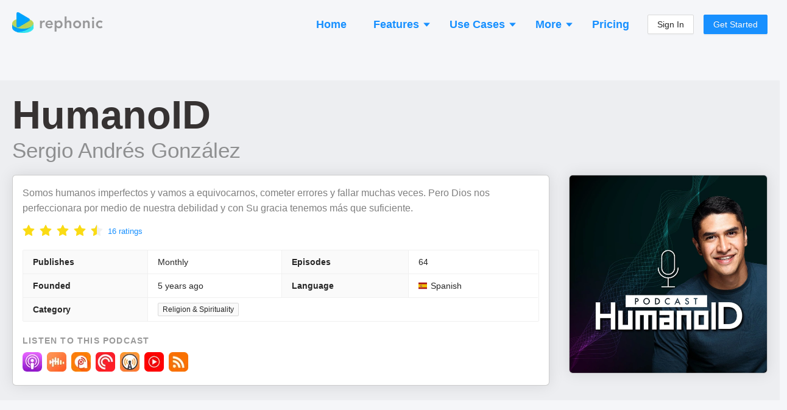

--- FILE ---
content_type: text/html; charset=utf-8
request_url: https://rephonic.com/podcasts/humanoid
body_size: 19186
content:
<!DOCTYPE html><html lang="en"><head><link href="/favicon.png" rel="shortcut icon" type="image/png"/><link rel="search" type="application/opensearchdescription+xml" title="Rephonic" href="/opensearch.xml"/><link rel="preconnect" href="https://fonts.gstatic.com" crossorigin /><meta charSet="utf-8"/><meta name="viewport" content="width=device-width, initial-scale=1"/><title>Listener Numbers, Contacts, Similar Podcasts - HumanoID</title><link rel="canonical" href="https://rephonic.com/podcasts/humanoid"/><link rel="preload" as="image" href="https://img.rephonic.com/artwork/humanoid.jpg?width=600&amp;height=600&amp;quality=95"/><meta name="description" content="See the number of listeners, audience demographics, contact info, reviews and recent guests to decide if it&#x27;s worth pitching HumanoID."/><script type="application/ld+json">{"@context":"https://schema.org/","@type":"PodcastSeries","name":"HumanoID","headline":"HumanoID","image":"https://img.rephonic.com/artwork/humanoid.jpg?width=600&amp;amp;height=600&amp;amp;quality=95","url":"/podcasts/humanoid","accessMode":"auditory","author":"Sergio Andrés González","creator":"Sergio Andrés González","publisher":"Sergio Andrés González","description":"Somos humanos imperfectos y vamos a equivocarnos, cometer errores y fallar muchas veces. Pero Dios nos perfeccionara por medio de nuestra debilidad y con Su gracia tenemos más que suficiente.","identifier":"https://anchor.fm/s/526c9150/podcast/rss","webFeed":"https://anchor.fm/s/526c9150/podcast/rss","sameAs":"https://www.spreaker.com/show/humanoid_1","inLanguage":"es","about":"Religion &amp;amp; Spirituality","genre":"Religion &amp;amp; Spirituality","aggregateRating":{"@type":"AggregateRating","ratingValue":4.9,"bestRating":"5","worstRating":"0","ratingCount":16},"datePublished":"2025-08-04T18:47:00.000Z"}</script><meta property="og:type" content="website"/><meta property="og:url" content="https://rephonic.com/podcasts/humanoid"/><meta property="og:site_name" content="Rephonic"/><meta property="og:title" content="Listener Numbers, Contacts, Similar Podcasts - HumanoID"/><meta property="og:description" content="See the number of listeners, audience demographics, contact info, reviews and recent guests to decide if it&#x27;s worth pitching HumanoID."/><meta property="og:image" content="https://img.rephonic.com/artwork/humanoid.jpg?width=600&amp;height=600&amp;quality=95"/><meta property="twitter:title" content="Listener Numbers, Contacts, Similar Podcasts - HumanoID"/><meta property="twitter:description" content="See the number of listeners, audience demographics, contact info, reviews and recent guests to decide if it&#x27;s worth pitching HumanoID."/><meta property="twitter:image" content="https://img.rephonic.com/artwork/humanoid.jpg?width=600&amp;height=600&amp;quality=95"/><meta name="next-head-count" content="16"/><link rel="preload" href="/_next/static/css/7b7405757848f2e6.css" as="style"/><link rel="stylesheet" href="/_next/static/css/7b7405757848f2e6.css" data-n-g=""/><noscript data-n-css=""></noscript><script defer="" nomodule="" src="/_next/static/chunks/polyfills-5cd94c89d3acac5f.js"></script><script src="/_next/static/chunks/webpack-aaa94c2d49da9d46.js" defer=""></script><script src="/_next/static/chunks/framework-568b840ecff66744.js" defer=""></script><script src="/_next/static/chunks/main-d4c5792892173b1a.js" defer=""></script><script src="/_next/static/chunks/pages/_app-3ba0e3e148882a5d.js" defer=""></script><script src="/_next/static/chunks/1218-508df97db00ea437.js" defer=""></script><script src="/_next/static/chunks/5485-a7a5443d4949e5a3.js" defer=""></script><script src="/_next/static/chunks/43-443595c51d12d385.js" defer=""></script><script src="/_next/static/chunks/pages/podcasts/%5BpodcastId%5D-f6cec58a05d8ebb8.js" defer=""></script><script src="/_next/static/lQeBNR6o-ew8-xDEDihH2/_buildManifest.js" defer=""></script><script src="/_next/static/lQeBNR6o-ew8-xDEDihH2/_ssgManifest.js" defer=""></script><script src="/_next/static/lQeBNR6o-ew8-xDEDihH2/_middlewareManifest.js" defer=""></script><style id="__jsx-2777623035">#nprogress{pointer-events:none;}#nprogress .bar{background:#29D;position:fixed;z-index:9999;top:0;left:0;width:100%;height:3px;}#nprogress .peg{display:block;position:absolute;right:0px;width:100px;height:100%;box-shadow:0 0 10px #29D,0 0 5px #29D;opacity:1;-webkit-transform:rotate(3deg) translate(0px,-4px);-ms-transform:rotate(3deg) translate(0px,-4px);-webkit-transform:rotate(3deg) translate(0px,-4px);-ms-transform:rotate(3deg) translate(0px,-4px);transform:rotate(3deg) translate(0px,-4px);}#nprogress .spinner{display:block;position:fixed;z-index:1031;top:15px;right:15px;}#nprogress .spinner-icon{width:18px;height:18px;box-sizing:border-box;border:solid 2px transparent;border-top-color:#29D;border-left-color:#29D;border-radius:50%;-webkit-animation:nprogresss-spinner 400ms linear infinite;-webkit-animation:nprogress-spinner 400ms linear infinite;animation:nprogress-spinner 400ms linear infinite;}.nprogress-custom-parent{overflow:hidden;position:relative;}.nprogress-custom-parent #nprogress .spinner,.nprogress-custom-parent #nprogress .bar{position:absolute;}@-webkit-keyframes nprogress-spinner{0%{-webkit-transform:rotate(0deg);}100%{-webkit-transform:rotate(360deg);}}@-webkit-keyframes nprogress-spinner{0%{-webkit-transform:rotate(0deg);-ms-transform:rotate(0deg);transform:rotate(0deg);}100%{-webkit-transform:rotate(360deg);-ms-transform:rotate(360deg);transform:rotate(360deg);}}@keyframes nprogress-spinner{0%{-webkit-transform:rotate(0deg);-ms-transform:rotate(0deg);transform:rotate(0deg);}100%{-webkit-transform:rotate(360deg);-ms-transform:rotate(360deg);transform:rotate(360deg);}}</style><style data-styled="" data-styled-version="5.3.3">.hDTkYQ{display:-webkit-box;display:-webkit-flex;display:-ms-flexbox;display:flex;-webkit-flex-direction:column;-ms-flex-direction:column;flex-direction:column;-webkit-align-items:stretch;-webkit-box-align:stretch;-ms-flex-align:stretch;align-items:stretch;}/*!sc*/
@media (min-width:960px){.hDTkYQ{max-width:1280px;width:100%;margin:0 auto;}}/*!sc*/
data-styled.g64[id="common__MaxWidthContainer-sc-sr8ojx-5"]{content:"hDTkYQ,"}/*!sc*/
.bGVHxq{padding:8px 24px;font-size:20px;line-height:34px;font-weight:600;border-radius:40px;color:#fff;background:#1890ff;border-color:#1890ff;text-shadow:0 -1px 0 rgba(0,0,0,0.12);box-shadow:0 2px 0 rgba(0,0,0,0.045);outline:0;position:relative;display:inline-block;white-space:nowrap;text-align:center;cursor:pointer;-webkit-user-select:none;-moz-user-select:none;-ms-user-select:none;user-select:none;border:1px solid #d9d9d9;color:#fff;}/*!sc*/
.bGVHxq:hover{background:#40a9ff;border-color:#40a9ff;}/*!sc*/
@media (min-width:960px){.bGVHxq{padding:10px 30px;font-size:22px;line-height:40px;}}/*!sc*/
data-styled.g65[id="common__CallToAction-sc-sr8ojx-6"]{content:"bGVHxq,"}/*!sc*/
.blsWrk{color:#0095ef;cursor:pointer;}/*!sc*/
.blsWrk:hover{color:#3c83ae;}/*!sc*/
data-styled.g67[id="common__BlueLink-sc-sr8ojx-8"]{content:"blsWrk,"}/*!sc*/
.itpcdY p:last-child{margin-bottom:0;}/*!sc*/
data-styled.g69[id="Truncated__Container-sc-1ff51ni-0"]{content:"itpcdY,"}/*!sc*/
.beYwJw{display:-webkit-box;display:-webkit-flex;display:-ms-flexbox;display:flex;-webkit-flex-direction:row;-ms-flex-direction:row;flex-direction:row;-webkit-flex-wrap:wrap;-ms-flex-wrap:wrap;flex-wrap:wrap;gap:8px;}/*!sc*/
data-styled.g81[id="EpisodeButtons__Buttons-sc-1ksjwf8-0"]{content:"beYwJw,"}/*!sc*/
.kQvkZT{color:#999999;}/*!sc*/
.kQvkZT b{font-weight:600;}/*!sc*/
data-styled.g82[id="Blurb-sc-1enfswu-0"]{content:"kQvkZT,"}/*!sc*/
.gqaKwX{margin-top:10px;}/*!sc*/
data-styled.g119[id="EpisodeMetadata__Section-sc-1hwjubr-0"]{content:"gqaKwX,"}/*!sc*/
.dvjlzl{color:rgba(0,0,0,0.4);font-size:13px;line-height:13px;font-weight:500;}/*!sc*/
data-styled.g120[id="EpisodeMetadata__Info-sc-1hwjubr-1"]{content:"dvjlzl,"}/*!sc*/
.kUttW{color:rgba(0,0,0,0.65);margin-bottom:12px;overflow-wrap:break-word;}/*!sc*/
data-styled.g121[id="EpisodeNotes__Notes-sc-eybe3l-0"]{content:"kUttW,"}/*!sc*/
.kJczNy{cursor:pointer;}/*!sc*/
.kJczNy:hover{opacity:0.65;}/*!sc*/
data-styled.g122[id="EpisodeTitle__LinkContainer-sc-1i1xp2e-0"]{content:"kJczNy,"}/*!sc*/
.hUyZsI{font-size:20px;line-height:30px;margin-bottom:8px;}/*!sc*/
.hUyZsI b{font-weight:800;}/*!sc*/
data-styled.g123[id="EpisodeTitle__Title-sc-1i1xp2e-1"]{content:"hUyZsI,"}/*!sc*/
.fdtvuK{color:#000 !important;word-break:break-word;}/*!sc*/
data-styled.g124[id="EpisodeTitle__Text-sc-1i1xp2e-2"]{content:"fdtvuK,"}/*!sc*/
.uLsWp{background:#eceef4;display:-webkit-box;display:-webkit-flex;display:-ms-flexbox;display:flex;-webkit-flex-direction:column;-ms-flex-direction:column;flex-direction:column;padding:20px;font-size:13px;}/*!sc*/
@media (min-width:960px){.uLsWp{padding:40px 20px;padding-bottom:50px;-webkit-align-items:center;-webkit-box-align:center;-ms-flex-align:center;align-items:center;}}/*!sc*/
data-styled.g148[id="Footer__Container-sc-1hceu17-0"]{content:"uLsWp,"}/*!sc*/
.jyqGHM{display:-webkit-box;display:-webkit-flex;display:-ms-flexbox;display:flex;-webkit-flex-direction:column;-ms-flex-direction:column;flex-direction:column;margin:-12px;}/*!sc*/
@media (min-width:960px){.jyqGHM{margin:-30px;-webkit-flex-direction:row;-ms-flex-direction:row;flex-direction:row;}}/*!sc*/
data-styled.g149[id="Footer__Sections-sc-1hceu17-1"]{content:"jyqGHM,"}/*!sc*/
.SUlQJ{display:-webkit-box;display:-webkit-flex;display:-ms-flexbox;display:flex;-webkit-flex-direction:column;-ms-flex-direction:column;flex-direction:column;margin:12px;}/*!sc*/
.SUlQJ > a{margin-bottom:4px;color:#979797;}/*!sc*/
@media (min-width:960px){.SUlQJ{margin:30px;}}/*!sc*/
data-styled.g150[id="Footer__Section-sc-1hceu17-2"]{content:"SUlQJ,"}/*!sc*/
.kYmJng{font-weight:bold;color:rgba(0,0,0,0.5);margin-bottom:14px;text-transform:uppercase;font-size:13px;}/*!sc*/
data-styled.g151[id="Footer__Title-sc-1hceu17-3"]{content:"kYmJng,"}/*!sc*/
.iYtMjp{color:rgba(0,0,0,0.25);margin-top:20px;}/*!sc*/
@media (min-width:960px){.iYtMjp{max-width:160px;margin-top:6px;}}/*!sc*/
data-styled.g152[id="Footer__Credit-sc-1hceu17-4"]{content:"iYtMjp,"}/*!sc*/
.kHBNrs{padding:0 12px;padding-top:16px;margin-bottom:16px;display:-webkit-box;display:-webkit-flex;display:-ms-flexbox;display:flex;-webkit-flex-direction:row;-ms-flex-direction:row;flex-direction:row;-webkit-align-items:center;-webkit-box-align:center;-ms-flex-align:center;align-items:center;-webkit-box-pack:justify;-webkit-justify-content:space-between;-ms-flex-pack:justify;justify-content:space-between;}/*!sc*/
@media (min-width:960px){.kHBNrs{padding:0;}}/*!sc*/
data-styled.g175[id="Header__Container-sc-rfspc4-0"]{content:"kHBNrs,"}/*!sc*/
.ketJTF:hover{opacity:0.6;}/*!sc*/
data-styled.g176[id="Header__LogoContainer-sc-rfspc4-1"]{content:"ketJTF,"}/*!sc*/
.enCXcD{display:-webkit-box;display:-webkit-flex;display:-ms-flexbox;display:flex;-webkit-flex-direction:column;-ms-flex-direction:column;flex-direction:column;-webkit-align-items:stretch;-webkit-box-align:stretch;-ms-flex-align:stretch;align-items:stretch;background:#f5f6f9;min-height:100vh;}/*!sc*/
data-styled.g178[id="SiteWrapper__Container-sc-1yhtphq-0"]{content:"enCXcD,"}/*!sc*/
.bcyrbg{display:-webkit-box;display:-webkit-flex;display:-ms-flexbox;display:flex;-webkit-flex-direction:column;-ms-flex-direction:column;flex-direction:column;-webkit-align-items:stretch;-webkit-box-align:stretch;-ms-flex-align:stretch;align-items:stretch;-webkit-flex:1 0 auto;-ms-flex:1 0 auto;flex:1 0 auto;}/*!sc*/
@media (min-width:960px){.bcyrbg{padding:20px;min-height:100vh;}}/*!sc*/
data-styled.g179[id="SiteWrapper__ContentContainer-sc-1yhtphq-1"]{content:"bcyrbg,"}/*!sc*/
.eYqifP{-webkit-flex-shrink:0;-ms-flex-negative:0;flex-shrink:0;padding-top:50px;}/*!sc*/
@media (min-width:960px){.eYqifP{padding-top:100px;}}/*!sc*/
data-styled.g180[id="SiteWrapper__FooterContainer-sc-1yhtphq-2"]{content:"eYqifP,"}/*!sc*/
body{background:#f5f6f9 !important;font-family:-apple-system,BlinkMacSystemFont,Segoe UI,Helvetica Neue,Roboto,Arial,Noto Sans,sans-serif,Apple Color Emoji,Segoe UI Emoji,Segoe UI Symbol,Noto Color Emoji !important;}/*!sc*/
body,html,#root{height:100%;}/*!sc*/
.ant-descriptions-item-label{font-weight:600;}/*!sc*/
.site-form-item-icon{color:rgba(0,0,0,0.25);}/*!sc*/
.ant-drawer-close{padding-left:3px;}/*!sc*/
.ant-card-bordered{border:1px solid #d8d8d8;border-radius:3px;}/*!sc*/
.ant-divider-horizontal.ant-divider-with-text{border-top-color:rgba(0,0,0,0.1);}/*!sc*/
.rankings-table-platform-column{background:#fafafa;}/*!sc*/
.trends-listeners{border-radius:4px;font-weight:600;white-space:nowrap;line-height:13px;font-size:13px;padding:2px 5px;}/*!sc*/
.trends-listeners-green{color:#52c41a;background:#f6ffed;border:1px solid #b7eb8f;}/*!sc*/
.trends-listeners-turquoise{color:#24CC9C;background:#EAFFF9;border:1px solid #A3DACA;}/*!sc*/
.trends-listeners-orange{color:#FA8C15;background:#FFF7E6;border:1px solid #FFD591;}/*!sc*/
data-styled.g181[id="sc-global-bAXiOG1"]{content:"sc-global-bAXiOG1,"}/*!sc*/
.uIfli{display:-webkit-box;display:-webkit-flex;display:-ms-flexbox;display:flex;-webkit-flex-direction:column;-ms-flex-direction:column;flex-direction:column;-webkit-align-items:center;-webkit-box-align:center;-ms-flex-align:center;align-items:center;padding:20px;border-radius:20px;background:rgba(0,0,0,0.05);border:5px solid #1890FF;}/*!sc*/
@media (min-width:960px){.uIfli{padding:50px 30px;}}/*!sc*/
data-styled.g182[id="CallToActionSection__Container-sc-12w5246-0"]{content:"uIfli,"}/*!sc*/
.lepswS{font-weight:bold;font-size:32px;line-height:42px;color:#000000;margin-bottom:30px;text-align:center;}/*!sc*/
@media (min-width:960px){.lepswS{font-size:52px;line-height:62px;margin-bottom:6px;}}/*!sc*/
data-styled.g183[id="CallToActionSection__Headline-sc-12w5246-1"]{content:"lepswS,"}/*!sc*/
.ggdhAc{margin-bottom:35px;font-size:20px;line-height:30px;color:rgba(0,0,0,0.5);text-align:center;max-width:900px;}/*!sc*/
data-styled.g184[id="CallToActionSection__Blurb-sc-12w5246-2"]{content:"ggdhAc,"}/*!sc*/
.eaLkJC{display:-webkit-box;display:-webkit-flex;display:-ms-flexbox;display:flex;-webkit-flex-direction:column;-ms-flex-direction:column;flex-direction:column;-webkit-align-items:center;-webkit-box-align:center;-ms-flex-align:center;align-items:center;}/*!sc*/
data-styled.g185[id="CallToActionSection__ButtonContainer-sc-12w5246-3"]{content:"eaLkJC,"}/*!sc*/
.bbJOcx{font-size:14px;opacity:0.5;}/*!sc*/
data-styled.g186[id="CallToActionSection__ButtonBlurb-sc-12w5246-4"]{content:"bbJOcx,"}/*!sc*/
.jXhQZg{margin-top:50px;}/*!sc*/
@media (min-width:960px){.jXhQZg{margin-top:100px;}}/*!sc*/
data-styled.g187[id="Spaced-sc-o4gp1m-0"]{content:"jXhQZg,"}/*!sc*/
.hdcuTG{display:-webkit-box;display:-webkit-flex;display:-ms-flexbox;display:flex;-webkit-flex-direction:column;-ms-flex-direction:column;flex-direction:column;-webkit-align-items:stretch;-webkit-box-align:stretch;-ms-flex-align:stretch;align-items:stretch;margin:-4px;}/*!sc*/
@media (min-width:960px){.hdcuTG{-webkit-flex-direction:row;-ms-flex-direction:row;flex-direction:row;-webkit-flex-wrap:wrap;-ms-flex-wrap:wrap;flex-wrap:wrap;margin:-4px;}}/*!sc*/
data-styled.g190[id="PodcastItems__Items-sc-1gmlbms-0"]{content:"hdcuTG,"}/*!sc*/
.Wwvne{border:1px solid rgba(0,0,0,0.1);background:rgba(0,0,0,0.02);border-radius:6px;padding:10px;padding-bottom:4px;display:-webkit-box;display:-webkit-flex;display:-ms-flexbox;display:flex;-webkit-flex-direction:row;-ms-flex-direction:row;flex-direction:row;margin:4px;}/*!sc*/
@media (min-width:960px){.Wwvne{width:100%;max-width:300px;margin:4px;}}/*!sc*/
data-styled.g191[id="PodcastItems__ItemContainer-sc-1gmlbms-1"]{content:"Wwvne,"}/*!sc*/
.gXZRNJ{display:-webkit-box;display:-webkit-flex;display:-ms-flexbox;display:flex;-webkit-flex-direction:column;-ms-flex-direction:column;flex-direction:column;-webkit-align-items:flex-start;-webkit-box-align:flex-start;-ms-flex-align:flex-start;align-items:flex-start;position:relative;top:-3px;-webkit-flex:1;-ms-flex:1;flex:1;min-width:0;padding-left:10px;}/*!sc*/
data-styled.g192[id="PodcastItems__NameAndPublisher-sc-1gmlbms-2"]{content:"gXZRNJ,"}/*!sc*/
.bxUlQi{font-size:18px;font-weight:500;line-height:1.35;overflow:hidden;white-space:nowrap;text-overflow:ellipsis;max-width:100%;}/*!sc*/
data-styled.g193[id="PodcastItems__Name-sc-1gmlbms-3"]{content:"bxUlQi,"}/*!sc*/
.hUkQWX{white-space:nowrap;overflow:hidden;text-overflow:ellipsis;max-width:100%;font-size:14px;color:rgba(0,0,0,0.4);}/*!sc*/
data-styled.g194[id="PodcastItems__Publisher-sc-1gmlbms-4"]{content:"hUkQWX,"}/*!sc*/
.CRPRn{border:1px solid rgba(0,0,0,0.15);border-radius:3px;width:40px;height:40px;}/*!sc*/
data-styled.g195[id="PodcastItems__StyledImg-sc-1gmlbms-5"]{content:"CRPRn,"}/*!sc*/
.lfdLYk{display:-webkit-box;display:-webkit-flex;display:-ms-flexbox;display:flex;-webkit-flex-direction:row;-ms-flex-direction:row;flex-direction:row;-webkit-flex-wrap:wrap;-ms-flex-wrap:wrap;flex-wrap:wrap;margin:-4px;}/*!sc*/
data-styled.g200[id="AppLinks__Container-sc-134w2zn-0"]{content:"lfdLYk,"}/*!sc*/
.exVEys{margin:4px;}/*!sc*/
.exVEys:hover{opacity:0.65;}/*!sc*/
data-styled.g201[id="AppLinks__AppLink-sc-134w2zn-1"]{content:"exVEys,"}/*!sc*/
.dcOKls{display:-webkit-box;display:-webkit-flex;display:-ms-flexbox;display:flex;-webkit-flex-direction:column;-ms-flex-direction:column;flex-direction:column;-webkit-align-items:stretch;-webkit-box-align:stretch;-ms-flex-align:stretch;align-items:stretch;background:#fff;padding:16px;border:1px solid rgba(0,0,0,0.2);box-shadow:0 0 24px rgba(0,0,0,0.1);border-radius:6px;}/*!sc*/
data-styled.g207[id="styles__Content-sc-ig2t1c-0"]{content:"dcOKls,"}/*!sc*/
.ddVoNC{margin-bottom:18px;}/*!sc*/
data-styled.g208[id="EpisodeSection__EpisodeBox-sc-j6vltg-0"]{content:"ddVoNC,"}/*!sc*/
.eWyypR{width:100%;margin:0 auto;}/*!sc*/
data-styled.g209[id="Questions__Container-sc-v35hjq-0"]{content:"eWyypR,"}/*!sc*/
.bQdVCD{display:-webkit-box;display:-webkit-flex;display:-ms-flexbox;display:flex;-webkit-flex-direction:column;-ms-flex-direction:column;flex-direction:column;}/*!sc*/
@media (min-width:960px){.bQdVCD{-webkit-flex-direction:row;-ms-flex-direction:row;flex-direction:row;-webkit-flex-wrap:wrap;-ms-flex-wrap:wrap;flex-wrap:wrap;margin:-16px;}}/*!sc*/
data-styled.g210[id="Questions__Items-sc-v35hjq-1"]{content:"bQdVCD,"}/*!sc*/
.crjEEl{font-size:24px;line-height:30px;}/*!sc*/
data-styled.g211[id="Questions__Title-sc-v35hjq-2"]{content:"crjEEl,"}/*!sc*/
.iPqrkY{color:rgba(0,0,0,0.5);font-size:14px;padding:12px;}/*!sc*/
.iPqrkY p:last-child{margin:0;}/*!sc*/
@media (min-width:960px){.iPqrkY{width:50%;font-size:15px;padding:16px;}}/*!sc*/
data-styled.g212[id="Questions__Item-sc-v35hjq-3"]{content:"iPqrkY,"}/*!sc*/
.kELrAA{margin:0;margin-bottom:20px;margin-top:-2px;color:rgba(0,0,0,0.75);font-weight:600;font-size:26px;line-height:26px;}/*!sc*/
@media (min-width:960px){.kELrAA{font-size:36px;line-height:36px;margin-bottom:30px;}}/*!sc*/
data-styled.g213[id="SectionHeading-sc-1ky6vq1-0"]{content:"kELrAA,"}/*!sc*/
.brlIRI{margin-right:10px;color:rgba(0,0,0,0.35);font-size:0.8em;display:-webkit-inline-box;display:-webkit-inline-flex;display:-ms-inline-flexbox;display:inline-flex;-webkit-align-items:center;-webkit-box-align:center;-ms-flex-align:center;align-items:center;vertical-align:middle;position:relative;top:-2px;}/*!sc*/
@media (min-width:960px){.brlIRI{top:-3px;}}/*!sc*/
data-styled.g214[id="SectionHeading__IconWrapper-sc-1ky6vq1-1"]{content:"brlIRI,"}/*!sc*/
.irAnWC{padding-left:12px;padding-right:12px;}/*!sc*/
@media (min-width:960px){.irAnWC{padding:0;margin-bottom:35px;}}/*!sc*/
data-styled.g215[id="FAQSection__HeadingContainer-sc-55uedx-0"]{content:"irAnWC,"}/*!sc*/
.jyDxaa{display:-webkit-box;display:-webkit-flex;display:-ms-flexbox;display:flex;-webkit-flex-direction:column;-ms-flex-direction:column;flex-direction:column;padding-top:4px;}/*!sc*/
data-styled.g230[id="Teasers__Container-sc-cf9bql-0"]{content:"jyDxaa,"}/*!sc*/
.bMTFlp{margin-bottom:14px;}/*!sc*/
.bMTFlp:last-child{margin-bottom:0;}/*!sc*/
data-styled.g231[id="Teasers__Section-sc-cf9bql-1"]{content:"bMTFlp,"}/*!sc*/
.gtIjqD{background:#f0f8fb;border:1px solid #91d5ff;border-radius:6px;padding:12px;}/*!sc*/
data-styled.g232[id="Teasers__GrayBox-sc-cf9bql-2"]{content:"gtIjqD,"}/*!sc*/
.jXItfS{font-size:18px;line-height:18px;font-weight:600;color:#000000;margin-bottom:6px;}/*!sc*/
data-styled.g233[id="Teasers__Heading-sc-cf9bql-3"]{content:"jXItfS,"}/*!sc*/
.jrGnzL{color:#8a8a8a;}/*!sc*/
data-styled.g236[id="Teasers__GrayText-sc-cf9bql-6"]{content:"jrGnzL,"}/*!sc*/
.daUJXD{display:-webkit-box;display:-webkit-flex;display:-ms-flexbox;display:flex;-webkit-align-items:center;-webkit-box-align:center;-ms-flex-align:center;align-items:center;}/*!sc*/
.daUJXD img{-webkit-user-select:none;-moz-user-select:none;-ms-user-select:none;user-select:none;}/*!sc*/
data-styled.g238[id="Teasers__Row-sc-cf9bql-8"]{content:"daUJXD,"}/*!sc*/
.fgtibB{color:rgba(21,17,17,0.85);font-weight:600;font-size:38px;line-height:38px;margin:0;margin-bottom:8px;}/*!sc*/
@media (min-width:960px){.fgtibB{font-size:65px;line-height:65px;}}/*!sc*/
data-styled.g240[id="Title__Name-sc-7pgs8f-1"]{content:"fgtibB,"}/*!sc*/
.cNFwJs{font-size:20px;line-height:20px;font-weight:500;color:rgba(0,0,0,0.4);}/*!sc*/
@media (min-width:960px){.cNFwJs{font-size:35px;line-height:35px;}}/*!sc*/
data-styled.g241[id="Title__Publisher-sc-7pgs8f-2"]{content:"cNFwJs,"}/*!sc*/
.kAcOiW{color:rgba(0,0,0,0.2);margin:-3px;}/*!sc*/
data-styled.g242[id="GenreTags__Container-sc-144u7kj-0"]{content:"kAcOiW,"}/*!sc*/
.ghCOpC{border-collapse:collapse;word-break:break-word;overflow-wrap:break-word;box-sizing:border-box;display:inline-block;height:auto;padding:0 7px;font-size:12px;line-height:20px;white-space:nowrap;background:#fafafa;border:1px solid #d9d9d9;border-radius:2px;color:rgba(0,0,0,0.85);margin:3px;}/*!sc*/
data-styled.g243[id="GenreTags__Tag-sc-144u7kj-1"]{content:"ghCOpC,"}/*!sc*/
.knsjYt{display:-webkit-box;display:-webkit-flex;display:-ms-flexbox;display:flex;-webkit-flex-direction:row;-ms-flex-direction:row;flex-direction:row;-webkit-align-items:center;-webkit-box-align:center;-ms-flex-align:center;align-items:center;}/*!sc*/
data-styled.g244[id="Country__Container-sc-uy886r-0"]{content:"knsjYt,"}/*!sc*/
.cqCzix{display:-webkit-box;display:-webkit-flex;display:-ms-flexbox;display:flex;-webkit-flex-direction:column;-ms-flex-direction:column;flex-direction:column;}/*!sc*/
data-styled.g245[id="TopSection__Container-sc-g0dwm2-0"]{content:"cqCzix,"}/*!sc*/
.gLRiB{margin-bottom:16px;}/*!sc*/
@media (min-width:960px){.gLRiB{margin-bottom:16px;}}/*!sc*/
data-styled.g246[id="TopSection__DescriptionContainer-sc-g0dwm2-1"]{content:"gLRiB,"}/*!sc*/
.fReXgP{color:rgba(0,0,0,0.4);text-transform:uppercase;-webkit-letter-spacing:1.2px;-moz-letter-spacing:1.2px;-ms-letter-spacing:1.2px;letter-spacing:1.2px;font-size:14px;font-weight:600;margin:0;margin-bottom:8px;}/*!sc*/
data-styled.g247[id="TopSection__MiniHeading-sc-g0dwm2-2"]{content:"fReXgP,"}/*!sc*/
.emwpPq{color:rgba(0,0,0,0.5);font-size:15px;overflow-wrap:break-word;}/*!sc*/
@media (min-width:960px){.emwpPq{font-size:16px;}}/*!sc*/
data-styled.g248[id="TopSection__DescriptionText-sc-g0dwm2-3"]{content:"emwpPq,"}/*!sc*/
.lfMCxP{display:-webkit-box;display:-webkit-flex;display:-ms-flexbox;display:flex;-webkit-flex-direction:row;-ms-flex-direction:row;flex-direction:row;-webkit-align-items:center;-webkit-box-align:center;-ms-flex-align:center;align-items:center;margin-bottom:20px;}/*!sc*/
data-styled.g249[id="TopSection__RatingBar-sc-g0dwm2-4"]{content:"lfMCxP,"}/*!sc*/
.boABpP{font-size:13px;}/*!sc*/
data-styled.g250[id="TopSection__RatingsLink-sc-g0dwm2-5"]{content:"boABpP,"}/*!sc*/
.ljEBRH{margin-top:-8px;margin-bottom:-4px;margin-right:8px;}/*!sc*/
data-styled.g251[id="TopSection__RateContainer-sc-g0dwm2-6"]{content:"ljEBRH,"}/*!sc*/
.cSLFQA{margin-bottom:20px;}/*!sc*/
data-styled.g252[id="TopSection__StatsContainer-sc-g0dwm2-7"]{content:"cSLFQA,"}/*!sc*/
.clMcbU{margin-top:18px;padding-left:12px;padding-right:12px;}/*!sc*/
@media (min-width:960px){.clMcbU{margin-top:80px;padding:0;}}/*!sc*/
data-styled.g253[id="PublicPodcast__Container-sc-1usck6q-0"]{content:"clMcbU,"}/*!sc*/
@media (min-width:960px){.bZillF{background:rgba(0,0,0,0.03);border-radius:12px;padding:24px 32px;margin:-24px -32px;}}/*!sc*/
data-styled.g254[id="PublicPodcast__Hero-sc-1usck6q-1"]{content:"bZillF,"}/*!sc*/
.eOJqVC{margin-top:22px;}/*!sc*/
data-styled.g256[id="PublicPodcast__TopSectionPanelsContainer-sc-1usck6q-3"]{content:"eOJqVC,"}/*!sc*/
.kPTcUA{display:-webkit-box;display:-webkit-flex;display:-ms-flexbox;display:flex;-webkit-flex-direction:column;-ms-flex-direction:column;flex-direction:column;}/*!sc*/
@media (min-width:960px){.kPTcUA{-webkit-flex-direction:row;-ms-flex-direction:row;flex-direction:row;-webkit-align-items:flex-start;-webkit-box-align:flex-start;-ms-flex-align:flex-start;align-items:flex-start;}}/*!sc*/
data-styled.g258[id="PublicPodcast__Panels-sc-1usck6q-5"]{content:"kPTcUA,"}/*!sc*/
@media (min-width:960px){.idRnLM{-webkit-flex:73;-ms-flex:73;flex:73;}}/*!sc*/
data-styled.g259[id="PublicPodcast__Left-sc-1usck6q-6"]{content:"idRnLM,"}/*!sc*/
.imzInV{margin-top:50px;}/*!sc*/
@media (min-width:960px){.imzInV{margin-top:0;-webkit-flex:27;-ms-flex:27;flex:27;padding-left:32px;}}/*!sc*/
data-styled.g260[id="PublicPodcast__Right-sc-1usck6q-7"]{content:"imzInV,"}/*!sc*/
.eYMvYF{display:none;}/*!sc*/
@media (min-width:960px){.eYMvYF{display:block;margin-bottom:-100px;}.eYMvYF img{width:100%;height:auto;}}/*!sc*/
data-styled.g261[id="PublicPodcast__CoverRight-sc-1usck6q-8"]{content:"eYMvYF,"}/*!sc*/
.fMQtSa{margin-bottom:20px;}/*!sc*/
.fMQtSa img{width:180px;height:180px;}/*!sc*/
@media (min-width:960px){.fMQtSa{display:none;}}/*!sc*/
data-styled.g262[id="PublicPodcast__CoverTop-sc-1usck6q-9"]{content:"fMQtSa,"}/*!sc*/
.LBESm img{border:1px solid rgba(0,0,0,0.2);box-shadow:0 0 24px rgba(0,0,0,0.1);border-radius:6px;}/*!sc*/
@media (min-width:960px){.LBESm img{width:100%;height:auto;}}/*!sc*/
data-styled.g263[id="PublicPodcast__Cover-sc-1usck6q-10"]{content:"LBESm,"}/*!sc*/
</style><style data-href="https://fonts.googleapis.com/css2?family=Roboto:ital,wght@0,400;0,500;0,700;1,400&display=optional">@font-face{font-family:'Roboto';font-style:italic;font-weight:400;font-stretch:normal;font-display:optional;src:url(https://fonts.gstatic.com/l/font?kit=KFOKCnqEu92Fr1Mu53ZEC9_Vu3r1gIhOszmOClHrs6ljXfMMLoHQiAw&skey=c608c610063635f9&v=v50) format('woff')}@font-face{font-family:'Roboto';font-style:normal;font-weight:400;font-stretch:normal;font-display:optional;src:url(https://fonts.gstatic.com/l/font?kit=KFOMCnqEu92Fr1ME7kSn66aGLdTylUAMQXC89YmC2DPNWubEbWmQ&skey=a0a0114a1dcab3ac&v=v50) format('woff')}@font-face{font-family:'Roboto';font-style:normal;font-weight:500;font-stretch:normal;font-display:optional;src:url(https://fonts.gstatic.com/l/font?kit=KFOMCnqEu92Fr1ME7kSn66aGLdTylUAMQXC89YmC2DPNWub2bWmQ&skey=a0a0114a1dcab3ac&v=v50) format('woff')}@font-face{font-family:'Roboto';font-style:normal;font-weight:700;font-stretch:normal;font-display:optional;src:url(https://fonts.gstatic.com/l/font?kit=KFOMCnqEu92Fr1ME7kSn66aGLdTylUAMQXC89YmC2DPNWuYjammQ&skey=a0a0114a1dcab3ac&v=v50) format('woff')}@font-face{font-family:'Roboto';font-style:italic;font-weight:400;font-stretch:100%;font-display:optional;src:url(https://fonts.gstatic.com/l/font?kit=KFOKCnqEu92Fr1Mu53ZEC9_Vu3r1gIhOszmOClHrs6ljXfMMLoHQuAX-lXYi128m0kN2&skey=c608c610063635f9&v=v50) format('woff');unicode-range:U+0460-052F,U+1C80-1C8A,U+20B4,U+2DE0-2DFF,U+A640-A69F,U+FE2E-FE2F}@font-face{font-family:'Roboto';font-style:italic;font-weight:400;font-stretch:100%;font-display:optional;src:url(https://fonts.gstatic.com/l/font?kit=KFOKCnqEu92Fr1Mu53ZEC9_Vu3r1gIhOszmOClHrs6ljXfMMLoHQuAz-lXYi128m0kN2&skey=c608c610063635f9&v=v50) format('woff');unicode-range:U+0301,U+0400-045F,U+0490-0491,U+04B0-04B1,U+2116}@font-face{font-family:'Roboto';font-style:italic;font-weight:400;font-stretch:100%;font-display:optional;src:url(https://fonts.gstatic.com/l/font?kit=KFOKCnqEu92Fr1Mu53ZEC9_Vu3r1gIhOszmOClHrs6ljXfMMLoHQuAT-lXYi128m0kN2&skey=c608c610063635f9&v=v50) format('woff');unicode-range:U+1F00-1FFF}@font-face{font-family:'Roboto';font-style:italic;font-weight:400;font-stretch:100%;font-display:optional;src:url(https://fonts.gstatic.com/l/font?kit=KFOKCnqEu92Fr1Mu53ZEC9_Vu3r1gIhOszmOClHrs6ljXfMMLoHQuAv-lXYi128m0kN2&skey=c608c610063635f9&v=v50) format('woff');unicode-range:U+0370-0377,U+037A-037F,U+0384-038A,U+038C,U+038E-03A1,U+03A3-03FF}@font-face{font-family:'Roboto';font-style:italic;font-weight:400;font-stretch:100%;font-display:optional;src:url(https://fonts.gstatic.com/l/font?kit=KFOKCnqEu92Fr1Mu53ZEC9_Vu3r1gIhOszmOClHrs6ljXfMMLoHQuHT-lXYi128m0kN2&skey=c608c610063635f9&v=v50) format('woff');unicode-range:U+0302-0303,U+0305,U+0307-0308,U+0310,U+0312,U+0315,U+031A,U+0326-0327,U+032C,U+032F-0330,U+0332-0333,U+0338,U+033A,U+0346,U+034D,U+0391-03A1,U+03A3-03A9,U+03B1-03C9,U+03D1,U+03D5-03D6,U+03F0-03F1,U+03F4-03F5,U+2016-2017,U+2034-2038,U+203C,U+2040,U+2043,U+2047,U+2050,U+2057,U+205F,U+2070-2071,U+2074-208E,U+2090-209C,U+20D0-20DC,U+20E1,U+20E5-20EF,U+2100-2112,U+2114-2115,U+2117-2121,U+2123-214F,U+2190,U+2192,U+2194-21AE,U+21B0-21E5,U+21F1-21F2,U+21F4-2211,U+2213-2214,U+2216-22FF,U+2308-230B,U+2310,U+2319,U+231C-2321,U+2336-237A,U+237C,U+2395,U+239B-23B7,U+23D0,U+23DC-23E1,U+2474-2475,U+25AF,U+25B3,U+25B7,U+25BD,U+25C1,U+25CA,U+25CC,U+25FB,U+266D-266F,U+27C0-27FF,U+2900-2AFF,U+2B0E-2B11,U+2B30-2B4C,U+2BFE,U+3030,U+FF5B,U+FF5D,U+1D400-1D7FF,U+1EE00-1EEFF}@font-face{font-family:'Roboto';font-style:italic;font-weight:400;font-stretch:100%;font-display:optional;src:url(https://fonts.gstatic.com/l/font?kit=KFOKCnqEu92Fr1Mu53ZEC9_Vu3r1gIhOszmOClHrs6ljXfMMLoHQuGb-lXYi128m0kN2&skey=c608c610063635f9&v=v50) format('woff');unicode-range:U+0001-000C,U+000E-001F,U+007F-009F,U+20DD-20E0,U+20E2-20E4,U+2150-218F,U+2190,U+2192,U+2194-2199,U+21AF,U+21E6-21F0,U+21F3,U+2218-2219,U+2299,U+22C4-22C6,U+2300-243F,U+2440-244A,U+2460-24FF,U+25A0-27BF,U+2800-28FF,U+2921-2922,U+2981,U+29BF,U+29EB,U+2B00-2BFF,U+4DC0-4DFF,U+FFF9-FFFB,U+10140-1018E,U+10190-1019C,U+101A0,U+101D0-101FD,U+102E0-102FB,U+10E60-10E7E,U+1D2C0-1D2D3,U+1D2E0-1D37F,U+1F000-1F0FF,U+1F100-1F1AD,U+1F1E6-1F1FF,U+1F30D-1F30F,U+1F315,U+1F31C,U+1F31E,U+1F320-1F32C,U+1F336,U+1F378,U+1F37D,U+1F382,U+1F393-1F39F,U+1F3A7-1F3A8,U+1F3AC-1F3AF,U+1F3C2,U+1F3C4-1F3C6,U+1F3CA-1F3CE,U+1F3D4-1F3E0,U+1F3ED,U+1F3F1-1F3F3,U+1F3F5-1F3F7,U+1F408,U+1F415,U+1F41F,U+1F426,U+1F43F,U+1F441-1F442,U+1F444,U+1F446-1F449,U+1F44C-1F44E,U+1F453,U+1F46A,U+1F47D,U+1F4A3,U+1F4B0,U+1F4B3,U+1F4B9,U+1F4BB,U+1F4BF,U+1F4C8-1F4CB,U+1F4D6,U+1F4DA,U+1F4DF,U+1F4E3-1F4E6,U+1F4EA-1F4ED,U+1F4F7,U+1F4F9-1F4FB,U+1F4FD-1F4FE,U+1F503,U+1F507-1F50B,U+1F50D,U+1F512-1F513,U+1F53E-1F54A,U+1F54F-1F5FA,U+1F610,U+1F650-1F67F,U+1F687,U+1F68D,U+1F691,U+1F694,U+1F698,U+1F6AD,U+1F6B2,U+1F6B9-1F6BA,U+1F6BC,U+1F6C6-1F6CF,U+1F6D3-1F6D7,U+1F6E0-1F6EA,U+1F6F0-1F6F3,U+1F6F7-1F6FC,U+1F700-1F7FF,U+1F800-1F80B,U+1F810-1F847,U+1F850-1F859,U+1F860-1F887,U+1F890-1F8AD,U+1F8B0-1F8BB,U+1F8C0-1F8C1,U+1F900-1F90B,U+1F93B,U+1F946,U+1F984,U+1F996,U+1F9E9,U+1FA00-1FA6F,U+1FA70-1FA7C,U+1FA80-1FA89,U+1FA8F-1FAC6,U+1FACE-1FADC,U+1FADF-1FAE9,U+1FAF0-1FAF8,U+1FB00-1FBFF}@font-face{font-family:'Roboto';font-style:italic;font-weight:400;font-stretch:100%;font-display:optional;src:url(https://fonts.gstatic.com/l/font?kit=KFOKCnqEu92Fr1Mu53ZEC9_Vu3r1gIhOszmOClHrs6ljXfMMLoHQuAf-lXYi128m0kN2&skey=c608c610063635f9&v=v50) format('woff');unicode-range:U+0102-0103,U+0110-0111,U+0128-0129,U+0168-0169,U+01A0-01A1,U+01AF-01B0,U+0300-0301,U+0303-0304,U+0308-0309,U+0323,U+0329,U+1EA0-1EF9,U+20AB}@font-face{font-family:'Roboto';font-style:italic;font-weight:400;font-stretch:100%;font-display:optional;src:url(https://fonts.gstatic.com/l/font?kit=KFOKCnqEu92Fr1Mu53ZEC9_Vu3r1gIhOszmOClHrs6ljXfMMLoHQuAb-lXYi128m0kN2&skey=c608c610063635f9&v=v50) format('woff');unicode-range:U+0100-02BA,U+02BD-02C5,U+02C7-02CC,U+02CE-02D7,U+02DD-02FF,U+0304,U+0308,U+0329,U+1D00-1DBF,U+1E00-1E9F,U+1EF2-1EFF,U+2020,U+20A0-20AB,U+20AD-20C0,U+2113,U+2C60-2C7F,U+A720-A7FF}@font-face{font-family:'Roboto';font-style:italic;font-weight:400;font-stretch:100%;font-display:optional;src:url(https://fonts.gstatic.com/l/font?kit=KFOKCnqEu92Fr1Mu53ZEC9_Vu3r1gIhOszmOClHrs6ljXfMMLoHQuAj-lXYi128m0g&skey=c608c610063635f9&v=v50) format('woff');unicode-range:U+0000-00FF,U+0131,U+0152-0153,U+02BB-02BC,U+02C6,U+02DA,U+02DC,U+0304,U+0308,U+0329,U+2000-206F,U+20AC,U+2122,U+2191,U+2193,U+2212,U+2215,U+FEFF,U+FFFD}@font-face{font-family:'Roboto';font-style:normal;font-weight:400;font-stretch:100%;font-display:optional;src:url(https://fonts.gstatic.com/s/roboto/v50/KFO7CnqEu92Fr1ME7kSn66aGLdTylUAMa3GUBHMdazTgWw.woff2) format('woff2');unicode-range:U+0460-052F,U+1C80-1C8A,U+20B4,U+2DE0-2DFF,U+A640-A69F,U+FE2E-FE2F}@font-face{font-family:'Roboto';font-style:normal;font-weight:400;font-stretch:100%;font-display:optional;src:url(https://fonts.gstatic.com/s/roboto/v50/KFO7CnqEu92Fr1ME7kSn66aGLdTylUAMa3iUBHMdazTgWw.woff2) format('woff2');unicode-range:U+0301,U+0400-045F,U+0490-0491,U+04B0-04B1,U+2116}@font-face{font-family:'Roboto';font-style:normal;font-weight:400;font-stretch:100%;font-display:optional;src:url(https://fonts.gstatic.com/s/roboto/v50/KFO7CnqEu92Fr1ME7kSn66aGLdTylUAMa3CUBHMdazTgWw.woff2) format('woff2');unicode-range:U+1F00-1FFF}@font-face{font-family:'Roboto';font-style:normal;font-weight:400;font-stretch:100%;font-display:optional;src:url(https://fonts.gstatic.com/s/roboto/v50/KFO7CnqEu92Fr1ME7kSn66aGLdTylUAMa3-UBHMdazTgWw.woff2) format('woff2');unicode-range:U+0370-0377,U+037A-037F,U+0384-038A,U+038C,U+038E-03A1,U+03A3-03FF}@font-face{font-family:'Roboto';font-style:normal;font-weight:400;font-stretch:100%;font-display:optional;src:url(https://fonts.gstatic.com/s/roboto/v50/KFO7CnqEu92Fr1ME7kSn66aGLdTylUAMawCUBHMdazTgWw.woff2) format('woff2');unicode-range:U+0302-0303,U+0305,U+0307-0308,U+0310,U+0312,U+0315,U+031A,U+0326-0327,U+032C,U+032F-0330,U+0332-0333,U+0338,U+033A,U+0346,U+034D,U+0391-03A1,U+03A3-03A9,U+03B1-03C9,U+03D1,U+03D5-03D6,U+03F0-03F1,U+03F4-03F5,U+2016-2017,U+2034-2038,U+203C,U+2040,U+2043,U+2047,U+2050,U+2057,U+205F,U+2070-2071,U+2074-208E,U+2090-209C,U+20D0-20DC,U+20E1,U+20E5-20EF,U+2100-2112,U+2114-2115,U+2117-2121,U+2123-214F,U+2190,U+2192,U+2194-21AE,U+21B0-21E5,U+21F1-21F2,U+21F4-2211,U+2213-2214,U+2216-22FF,U+2308-230B,U+2310,U+2319,U+231C-2321,U+2336-237A,U+237C,U+2395,U+239B-23B7,U+23D0,U+23DC-23E1,U+2474-2475,U+25AF,U+25B3,U+25B7,U+25BD,U+25C1,U+25CA,U+25CC,U+25FB,U+266D-266F,U+27C0-27FF,U+2900-2AFF,U+2B0E-2B11,U+2B30-2B4C,U+2BFE,U+3030,U+FF5B,U+FF5D,U+1D400-1D7FF,U+1EE00-1EEFF}@font-face{font-family:'Roboto';font-style:normal;font-weight:400;font-stretch:100%;font-display:optional;src:url(https://fonts.gstatic.com/s/roboto/v50/KFO7CnqEu92Fr1ME7kSn66aGLdTylUAMaxKUBHMdazTgWw.woff2) format('woff2');unicode-range:U+0001-000C,U+000E-001F,U+007F-009F,U+20DD-20E0,U+20E2-20E4,U+2150-218F,U+2190,U+2192,U+2194-2199,U+21AF,U+21E6-21F0,U+21F3,U+2218-2219,U+2299,U+22C4-22C6,U+2300-243F,U+2440-244A,U+2460-24FF,U+25A0-27BF,U+2800-28FF,U+2921-2922,U+2981,U+29BF,U+29EB,U+2B00-2BFF,U+4DC0-4DFF,U+FFF9-FFFB,U+10140-1018E,U+10190-1019C,U+101A0,U+101D0-101FD,U+102E0-102FB,U+10E60-10E7E,U+1D2C0-1D2D3,U+1D2E0-1D37F,U+1F000-1F0FF,U+1F100-1F1AD,U+1F1E6-1F1FF,U+1F30D-1F30F,U+1F315,U+1F31C,U+1F31E,U+1F320-1F32C,U+1F336,U+1F378,U+1F37D,U+1F382,U+1F393-1F39F,U+1F3A7-1F3A8,U+1F3AC-1F3AF,U+1F3C2,U+1F3C4-1F3C6,U+1F3CA-1F3CE,U+1F3D4-1F3E0,U+1F3ED,U+1F3F1-1F3F3,U+1F3F5-1F3F7,U+1F408,U+1F415,U+1F41F,U+1F426,U+1F43F,U+1F441-1F442,U+1F444,U+1F446-1F449,U+1F44C-1F44E,U+1F453,U+1F46A,U+1F47D,U+1F4A3,U+1F4B0,U+1F4B3,U+1F4B9,U+1F4BB,U+1F4BF,U+1F4C8-1F4CB,U+1F4D6,U+1F4DA,U+1F4DF,U+1F4E3-1F4E6,U+1F4EA-1F4ED,U+1F4F7,U+1F4F9-1F4FB,U+1F4FD-1F4FE,U+1F503,U+1F507-1F50B,U+1F50D,U+1F512-1F513,U+1F53E-1F54A,U+1F54F-1F5FA,U+1F610,U+1F650-1F67F,U+1F687,U+1F68D,U+1F691,U+1F694,U+1F698,U+1F6AD,U+1F6B2,U+1F6B9-1F6BA,U+1F6BC,U+1F6C6-1F6CF,U+1F6D3-1F6D7,U+1F6E0-1F6EA,U+1F6F0-1F6F3,U+1F6F7-1F6FC,U+1F700-1F7FF,U+1F800-1F80B,U+1F810-1F847,U+1F850-1F859,U+1F860-1F887,U+1F890-1F8AD,U+1F8B0-1F8BB,U+1F8C0-1F8C1,U+1F900-1F90B,U+1F93B,U+1F946,U+1F984,U+1F996,U+1F9E9,U+1FA00-1FA6F,U+1FA70-1FA7C,U+1FA80-1FA89,U+1FA8F-1FAC6,U+1FACE-1FADC,U+1FADF-1FAE9,U+1FAF0-1FAF8,U+1FB00-1FBFF}@font-face{font-family:'Roboto';font-style:normal;font-weight:400;font-stretch:100%;font-display:optional;src:url(https://fonts.gstatic.com/s/roboto/v50/KFO7CnqEu92Fr1ME7kSn66aGLdTylUAMa3OUBHMdazTgWw.woff2) format('woff2');unicode-range:U+0102-0103,U+0110-0111,U+0128-0129,U+0168-0169,U+01A0-01A1,U+01AF-01B0,U+0300-0301,U+0303-0304,U+0308-0309,U+0323,U+0329,U+1EA0-1EF9,U+20AB}@font-face{font-family:'Roboto';font-style:normal;font-weight:400;font-stretch:100%;font-display:optional;src:url(https://fonts.gstatic.com/s/roboto/v50/KFO7CnqEu92Fr1ME7kSn66aGLdTylUAMa3KUBHMdazTgWw.woff2) format('woff2');unicode-range:U+0100-02BA,U+02BD-02C5,U+02C7-02CC,U+02CE-02D7,U+02DD-02FF,U+0304,U+0308,U+0329,U+1D00-1DBF,U+1E00-1E9F,U+1EF2-1EFF,U+2020,U+20A0-20AB,U+20AD-20C0,U+2113,U+2C60-2C7F,U+A720-A7FF}@font-face{font-family:'Roboto';font-style:normal;font-weight:400;font-stretch:100%;font-display:optional;src:url(https://fonts.gstatic.com/s/roboto/v50/KFO7CnqEu92Fr1ME7kSn66aGLdTylUAMa3yUBHMdazQ.woff2) format('woff2');unicode-range:U+0000-00FF,U+0131,U+0152-0153,U+02BB-02BC,U+02C6,U+02DA,U+02DC,U+0304,U+0308,U+0329,U+2000-206F,U+20AC,U+2122,U+2191,U+2193,U+2212,U+2215,U+FEFF,U+FFFD}@font-face{font-family:'Roboto';font-style:normal;font-weight:500;font-stretch:100%;font-display:optional;src:url(https://fonts.gstatic.com/s/roboto/v50/KFO7CnqEu92Fr1ME7kSn66aGLdTylUAMa3GUBHMdazTgWw.woff2) format('woff2');unicode-range:U+0460-052F,U+1C80-1C8A,U+20B4,U+2DE0-2DFF,U+A640-A69F,U+FE2E-FE2F}@font-face{font-family:'Roboto';font-style:normal;font-weight:500;font-stretch:100%;font-display:optional;src:url(https://fonts.gstatic.com/s/roboto/v50/KFO7CnqEu92Fr1ME7kSn66aGLdTylUAMa3iUBHMdazTgWw.woff2) format('woff2');unicode-range:U+0301,U+0400-045F,U+0490-0491,U+04B0-04B1,U+2116}@font-face{font-family:'Roboto';font-style:normal;font-weight:500;font-stretch:100%;font-display:optional;src:url(https://fonts.gstatic.com/s/roboto/v50/KFO7CnqEu92Fr1ME7kSn66aGLdTylUAMa3CUBHMdazTgWw.woff2) format('woff2');unicode-range:U+1F00-1FFF}@font-face{font-family:'Roboto';font-style:normal;font-weight:500;font-stretch:100%;font-display:optional;src:url(https://fonts.gstatic.com/s/roboto/v50/KFO7CnqEu92Fr1ME7kSn66aGLdTylUAMa3-UBHMdazTgWw.woff2) format('woff2');unicode-range:U+0370-0377,U+037A-037F,U+0384-038A,U+038C,U+038E-03A1,U+03A3-03FF}@font-face{font-family:'Roboto';font-style:normal;font-weight:500;font-stretch:100%;font-display:optional;src:url(https://fonts.gstatic.com/s/roboto/v50/KFO7CnqEu92Fr1ME7kSn66aGLdTylUAMawCUBHMdazTgWw.woff2) format('woff2');unicode-range:U+0302-0303,U+0305,U+0307-0308,U+0310,U+0312,U+0315,U+031A,U+0326-0327,U+032C,U+032F-0330,U+0332-0333,U+0338,U+033A,U+0346,U+034D,U+0391-03A1,U+03A3-03A9,U+03B1-03C9,U+03D1,U+03D5-03D6,U+03F0-03F1,U+03F4-03F5,U+2016-2017,U+2034-2038,U+203C,U+2040,U+2043,U+2047,U+2050,U+2057,U+205F,U+2070-2071,U+2074-208E,U+2090-209C,U+20D0-20DC,U+20E1,U+20E5-20EF,U+2100-2112,U+2114-2115,U+2117-2121,U+2123-214F,U+2190,U+2192,U+2194-21AE,U+21B0-21E5,U+21F1-21F2,U+21F4-2211,U+2213-2214,U+2216-22FF,U+2308-230B,U+2310,U+2319,U+231C-2321,U+2336-237A,U+237C,U+2395,U+239B-23B7,U+23D0,U+23DC-23E1,U+2474-2475,U+25AF,U+25B3,U+25B7,U+25BD,U+25C1,U+25CA,U+25CC,U+25FB,U+266D-266F,U+27C0-27FF,U+2900-2AFF,U+2B0E-2B11,U+2B30-2B4C,U+2BFE,U+3030,U+FF5B,U+FF5D,U+1D400-1D7FF,U+1EE00-1EEFF}@font-face{font-family:'Roboto';font-style:normal;font-weight:500;font-stretch:100%;font-display:optional;src:url(https://fonts.gstatic.com/s/roboto/v50/KFO7CnqEu92Fr1ME7kSn66aGLdTylUAMaxKUBHMdazTgWw.woff2) format('woff2');unicode-range:U+0001-000C,U+000E-001F,U+007F-009F,U+20DD-20E0,U+20E2-20E4,U+2150-218F,U+2190,U+2192,U+2194-2199,U+21AF,U+21E6-21F0,U+21F3,U+2218-2219,U+2299,U+22C4-22C6,U+2300-243F,U+2440-244A,U+2460-24FF,U+25A0-27BF,U+2800-28FF,U+2921-2922,U+2981,U+29BF,U+29EB,U+2B00-2BFF,U+4DC0-4DFF,U+FFF9-FFFB,U+10140-1018E,U+10190-1019C,U+101A0,U+101D0-101FD,U+102E0-102FB,U+10E60-10E7E,U+1D2C0-1D2D3,U+1D2E0-1D37F,U+1F000-1F0FF,U+1F100-1F1AD,U+1F1E6-1F1FF,U+1F30D-1F30F,U+1F315,U+1F31C,U+1F31E,U+1F320-1F32C,U+1F336,U+1F378,U+1F37D,U+1F382,U+1F393-1F39F,U+1F3A7-1F3A8,U+1F3AC-1F3AF,U+1F3C2,U+1F3C4-1F3C6,U+1F3CA-1F3CE,U+1F3D4-1F3E0,U+1F3ED,U+1F3F1-1F3F3,U+1F3F5-1F3F7,U+1F408,U+1F415,U+1F41F,U+1F426,U+1F43F,U+1F441-1F442,U+1F444,U+1F446-1F449,U+1F44C-1F44E,U+1F453,U+1F46A,U+1F47D,U+1F4A3,U+1F4B0,U+1F4B3,U+1F4B9,U+1F4BB,U+1F4BF,U+1F4C8-1F4CB,U+1F4D6,U+1F4DA,U+1F4DF,U+1F4E3-1F4E6,U+1F4EA-1F4ED,U+1F4F7,U+1F4F9-1F4FB,U+1F4FD-1F4FE,U+1F503,U+1F507-1F50B,U+1F50D,U+1F512-1F513,U+1F53E-1F54A,U+1F54F-1F5FA,U+1F610,U+1F650-1F67F,U+1F687,U+1F68D,U+1F691,U+1F694,U+1F698,U+1F6AD,U+1F6B2,U+1F6B9-1F6BA,U+1F6BC,U+1F6C6-1F6CF,U+1F6D3-1F6D7,U+1F6E0-1F6EA,U+1F6F0-1F6F3,U+1F6F7-1F6FC,U+1F700-1F7FF,U+1F800-1F80B,U+1F810-1F847,U+1F850-1F859,U+1F860-1F887,U+1F890-1F8AD,U+1F8B0-1F8BB,U+1F8C0-1F8C1,U+1F900-1F90B,U+1F93B,U+1F946,U+1F984,U+1F996,U+1F9E9,U+1FA00-1FA6F,U+1FA70-1FA7C,U+1FA80-1FA89,U+1FA8F-1FAC6,U+1FACE-1FADC,U+1FADF-1FAE9,U+1FAF0-1FAF8,U+1FB00-1FBFF}@font-face{font-family:'Roboto';font-style:normal;font-weight:500;font-stretch:100%;font-display:optional;src:url(https://fonts.gstatic.com/s/roboto/v50/KFO7CnqEu92Fr1ME7kSn66aGLdTylUAMa3OUBHMdazTgWw.woff2) format('woff2');unicode-range:U+0102-0103,U+0110-0111,U+0128-0129,U+0168-0169,U+01A0-01A1,U+01AF-01B0,U+0300-0301,U+0303-0304,U+0308-0309,U+0323,U+0329,U+1EA0-1EF9,U+20AB}@font-face{font-family:'Roboto';font-style:normal;font-weight:500;font-stretch:100%;font-display:optional;src:url(https://fonts.gstatic.com/s/roboto/v50/KFO7CnqEu92Fr1ME7kSn66aGLdTylUAMa3KUBHMdazTgWw.woff2) format('woff2');unicode-range:U+0100-02BA,U+02BD-02C5,U+02C7-02CC,U+02CE-02D7,U+02DD-02FF,U+0304,U+0308,U+0329,U+1D00-1DBF,U+1E00-1E9F,U+1EF2-1EFF,U+2020,U+20A0-20AB,U+20AD-20C0,U+2113,U+2C60-2C7F,U+A720-A7FF}@font-face{font-family:'Roboto';font-style:normal;font-weight:500;font-stretch:100%;font-display:optional;src:url(https://fonts.gstatic.com/s/roboto/v50/KFO7CnqEu92Fr1ME7kSn66aGLdTylUAMa3yUBHMdazQ.woff2) format('woff2');unicode-range:U+0000-00FF,U+0131,U+0152-0153,U+02BB-02BC,U+02C6,U+02DA,U+02DC,U+0304,U+0308,U+0329,U+2000-206F,U+20AC,U+2122,U+2191,U+2193,U+2212,U+2215,U+FEFF,U+FFFD}@font-face{font-family:'Roboto';font-style:normal;font-weight:700;font-stretch:100%;font-display:optional;src:url(https://fonts.gstatic.com/s/roboto/v50/KFO7CnqEu92Fr1ME7kSn66aGLdTylUAMa3GUBHMdazTgWw.woff2) format('woff2');unicode-range:U+0460-052F,U+1C80-1C8A,U+20B4,U+2DE0-2DFF,U+A640-A69F,U+FE2E-FE2F}@font-face{font-family:'Roboto';font-style:normal;font-weight:700;font-stretch:100%;font-display:optional;src:url(https://fonts.gstatic.com/s/roboto/v50/KFO7CnqEu92Fr1ME7kSn66aGLdTylUAMa3iUBHMdazTgWw.woff2) format('woff2');unicode-range:U+0301,U+0400-045F,U+0490-0491,U+04B0-04B1,U+2116}@font-face{font-family:'Roboto';font-style:normal;font-weight:700;font-stretch:100%;font-display:optional;src:url(https://fonts.gstatic.com/s/roboto/v50/KFO7CnqEu92Fr1ME7kSn66aGLdTylUAMa3CUBHMdazTgWw.woff2) format('woff2');unicode-range:U+1F00-1FFF}@font-face{font-family:'Roboto';font-style:normal;font-weight:700;font-stretch:100%;font-display:optional;src:url(https://fonts.gstatic.com/s/roboto/v50/KFO7CnqEu92Fr1ME7kSn66aGLdTylUAMa3-UBHMdazTgWw.woff2) format('woff2');unicode-range:U+0370-0377,U+037A-037F,U+0384-038A,U+038C,U+038E-03A1,U+03A3-03FF}@font-face{font-family:'Roboto';font-style:normal;font-weight:700;font-stretch:100%;font-display:optional;src:url(https://fonts.gstatic.com/s/roboto/v50/KFO7CnqEu92Fr1ME7kSn66aGLdTylUAMawCUBHMdazTgWw.woff2) format('woff2');unicode-range:U+0302-0303,U+0305,U+0307-0308,U+0310,U+0312,U+0315,U+031A,U+0326-0327,U+032C,U+032F-0330,U+0332-0333,U+0338,U+033A,U+0346,U+034D,U+0391-03A1,U+03A3-03A9,U+03B1-03C9,U+03D1,U+03D5-03D6,U+03F0-03F1,U+03F4-03F5,U+2016-2017,U+2034-2038,U+203C,U+2040,U+2043,U+2047,U+2050,U+2057,U+205F,U+2070-2071,U+2074-208E,U+2090-209C,U+20D0-20DC,U+20E1,U+20E5-20EF,U+2100-2112,U+2114-2115,U+2117-2121,U+2123-214F,U+2190,U+2192,U+2194-21AE,U+21B0-21E5,U+21F1-21F2,U+21F4-2211,U+2213-2214,U+2216-22FF,U+2308-230B,U+2310,U+2319,U+231C-2321,U+2336-237A,U+237C,U+2395,U+239B-23B7,U+23D0,U+23DC-23E1,U+2474-2475,U+25AF,U+25B3,U+25B7,U+25BD,U+25C1,U+25CA,U+25CC,U+25FB,U+266D-266F,U+27C0-27FF,U+2900-2AFF,U+2B0E-2B11,U+2B30-2B4C,U+2BFE,U+3030,U+FF5B,U+FF5D,U+1D400-1D7FF,U+1EE00-1EEFF}@font-face{font-family:'Roboto';font-style:normal;font-weight:700;font-stretch:100%;font-display:optional;src:url(https://fonts.gstatic.com/s/roboto/v50/KFO7CnqEu92Fr1ME7kSn66aGLdTylUAMaxKUBHMdazTgWw.woff2) format('woff2');unicode-range:U+0001-000C,U+000E-001F,U+007F-009F,U+20DD-20E0,U+20E2-20E4,U+2150-218F,U+2190,U+2192,U+2194-2199,U+21AF,U+21E6-21F0,U+21F3,U+2218-2219,U+2299,U+22C4-22C6,U+2300-243F,U+2440-244A,U+2460-24FF,U+25A0-27BF,U+2800-28FF,U+2921-2922,U+2981,U+29BF,U+29EB,U+2B00-2BFF,U+4DC0-4DFF,U+FFF9-FFFB,U+10140-1018E,U+10190-1019C,U+101A0,U+101D0-101FD,U+102E0-102FB,U+10E60-10E7E,U+1D2C0-1D2D3,U+1D2E0-1D37F,U+1F000-1F0FF,U+1F100-1F1AD,U+1F1E6-1F1FF,U+1F30D-1F30F,U+1F315,U+1F31C,U+1F31E,U+1F320-1F32C,U+1F336,U+1F378,U+1F37D,U+1F382,U+1F393-1F39F,U+1F3A7-1F3A8,U+1F3AC-1F3AF,U+1F3C2,U+1F3C4-1F3C6,U+1F3CA-1F3CE,U+1F3D4-1F3E0,U+1F3ED,U+1F3F1-1F3F3,U+1F3F5-1F3F7,U+1F408,U+1F415,U+1F41F,U+1F426,U+1F43F,U+1F441-1F442,U+1F444,U+1F446-1F449,U+1F44C-1F44E,U+1F453,U+1F46A,U+1F47D,U+1F4A3,U+1F4B0,U+1F4B3,U+1F4B9,U+1F4BB,U+1F4BF,U+1F4C8-1F4CB,U+1F4D6,U+1F4DA,U+1F4DF,U+1F4E3-1F4E6,U+1F4EA-1F4ED,U+1F4F7,U+1F4F9-1F4FB,U+1F4FD-1F4FE,U+1F503,U+1F507-1F50B,U+1F50D,U+1F512-1F513,U+1F53E-1F54A,U+1F54F-1F5FA,U+1F610,U+1F650-1F67F,U+1F687,U+1F68D,U+1F691,U+1F694,U+1F698,U+1F6AD,U+1F6B2,U+1F6B9-1F6BA,U+1F6BC,U+1F6C6-1F6CF,U+1F6D3-1F6D7,U+1F6E0-1F6EA,U+1F6F0-1F6F3,U+1F6F7-1F6FC,U+1F700-1F7FF,U+1F800-1F80B,U+1F810-1F847,U+1F850-1F859,U+1F860-1F887,U+1F890-1F8AD,U+1F8B0-1F8BB,U+1F8C0-1F8C1,U+1F900-1F90B,U+1F93B,U+1F946,U+1F984,U+1F996,U+1F9E9,U+1FA00-1FA6F,U+1FA70-1FA7C,U+1FA80-1FA89,U+1FA8F-1FAC6,U+1FACE-1FADC,U+1FADF-1FAE9,U+1FAF0-1FAF8,U+1FB00-1FBFF}@font-face{font-family:'Roboto';font-style:normal;font-weight:700;font-stretch:100%;font-display:optional;src:url(https://fonts.gstatic.com/s/roboto/v50/KFO7CnqEu92Fr1ME7kSn66aGLdTylUAMa3OUBHMdazTgWw.woff2) format('woff2');unicode-range:U+0102-0103,U+0110-0111,U+0128-0129,U+0168-0169,U+01A0-01A1,U+01AF-01B0,U+0300-0301,U+0303-0304,U+0308-0309,U+0323,U+0329,U+1EA0-1EF9,U+20AB}@font-face{font-family:'Roboto';font-style:normal;font-weight:700;font-stretch:100%;font-display:optional;src:url(https://fonts.gstatic.com/s/roboto/v50/KFO7CnqEu92Fr1ME7kSn66aGLdTylUAMa3KUBHMdazTgWw.woff2) format('woff2');unicode-range:U+0100-02BA,U+02BD-02C5,U+02C7-02CC,U+02CE-02D7,U+02DD-02FF,U+0304,U+0308,U+0329,U+1D00-1DBF,U+1E00-1E9F,U+1EF2-1EFF,U+2020,U+20A0-20AB,U+20AD-20C0,U+2113,U+2C60-2C7F,U+A720-A7FF}@font-face{font-family:'Roboto';font-style:normal;font-weight:700;font-stretch:100%;font-display:optional;src:url(https://fonts.gstatic.com/s/roboto/v50/KFO7CnqEu92Fr1ME7kSn66aGLdTylUAMa3yUBHMdazQ.woff2) format('woff2');unicode-range:U+0000-00FF,U+0131,U+0152-0153,U+02BB-02BC,U+02C6,U+02DA,U+02DC,U+0304,U+0308,U+0329,U+2000-206F,U+20AC,U+2122,U+2191,U+2193,U+2212,U+2215,U+FEFF,U+FFFD}</style></head><body><div id="__next" data-reactroot=""><div class="SiteWrapper__Container-sc-1yhtphq-0 enCXcD"><div class="SiteWrapper__ContentContainer-sc-1yhtphq-1 bcyrbg"><header class="Header__Container-sc-rfspc4-0 kHBNrs"><div class="Header__LogoContainer-sc-rfspc4-1 ketJTF"><a href="/"><span style="box-sizing:border-box;display:inline-block;overflow:hidden;width:initial;height:initial;background:none;opacity:1;border:0;margin:0;padding:0;position:relative;max-width:100%"><span style="box-sizing:border-box;display:block;width:initial;height:initial;background:none;opacity:1;border:0;margin:0;padding:0;max-width:100%"><img style="display:block;max-width:100%;width:initial;height:initial;background:none;opacity:1;border:0;margin:0;padding:0" alt="" aria-hidden="true" src="data:image/svg+xml,%3csvg%20xmlns=%27http://www.w3.org/2000/svg%27%20version=%271.1%27%20width=%27149%27%20height=%2734%27/%3e"/></span><img alt="Rephonic" src="[data-uri]" decoding="async" data-nimg="intrinsic" style="position:absolute;top:0;left:0;bottom:0;right:0;box-sizing:border-box;padding:0;border:none;margin:auto;display:block;width:0;height:0;min-width:100%;max-width:100%;min-height:100%;max-height:100%"/><noscript><img alt="Rephonic" srcSet="/_next/image?url=%2F_next%2Fstatic%2Fmedia%2Fheader-logo.1bf3613e.png&amp;w=256&amp;q=75 1x, /_next/image?url=%2F_next%2Fstatic%2Fmedia%2Fheader-logo.1bf3613e.png&amp;w=384&amp;q=75 2x" src="/_next/image?url=%2F_next%2Fstatic%2Fmedia%2Fheader-logo.1bf3613e.png&amp;w=384&amp;q=75" decoding="async" data-nimg="intrinsic" style="position:absolute;top:0;left:0;bottom:0;right:0;box-sizing:border-box;padding:0;border:none;margin:auto;display:block;width:0;height:0;min-width:100%;max-width:100%;min-height:100%;max-height:100%" loading="lazy"/></noscript></span></a></div></header><div class="common__MaxWidthContainer-sc-sr8ojx-5 hDTkYQ"><div class="PublicPodcast__Container-sc-1usck6q-0 clMcbU"><div class="PublicPodcast__Hero-sc-1usck6q-1 bZillF"><div class="PublicPodcast__CoverTop-sc-1usck6q-9 fMQtSa"><div class="PublicPodcast__Cover-sc-1usck6q-10 LBESm"><img src="https://img.rephonic.com/artwork/humanoid.jpg?width=600&amp;height=600&amp;quality=95" alt="Artwork for HumanoID"/></div></div><div class="Title__Container-sc-7pgs8f-0 dtxoDZ"><h1 class="Title__Name-sc-7pgs8f-1 fgtibB">HumanoID</h1><a href="/search/publishers/Sergio%20Andr%C3%A9s%20Gonz%C3%A1lez" class="Title__Publisher-sc-7pgs8f-2 cNFwJs">Sergio Andrés González</a></div><div class="PublicPodcast__TopSectionPanelsContainer-sc-1usck6q-3 eOJqVC"><div class="PublicPodcast__Panels-sc-1usck6q-5 kPTcUA"><div class="PublicPodcast__Left-sc-1usck6q-6 idRnLM"><div class="styles__Content-sc-ig2t1c-0 dcOKls"><div class="TopSection__Container-sc-g0dwm2-0 cqCzix"><div class="TopSection__DescriptionContainer-sc-g0dwm2-1 gLRiB"><div class="TopSection__DescriptionText-sc-g0dwm2-3 emwpPq"><div class="Truncated__Container-sc-1ff51ni-0 itpcdY"><p>Somos humanos imperfectos y vamos a equivocarnos, cometer errores y fallar muchas veces. Pero Dios nos perfeccionara por medio de nuestra debilidad y con Su gracia tenemos más que suficiente.</p></div></div></div><div class="TopSection__RatingBar-sc-g0dwm2-4 lfMCxP"><div class="TopSection__RateContainer-sc-g0dwm2-6 ljEBRH"><ul class="ant-rate ant-rate-disabled" tabindex="-1" role="radiogroup"><li class="ant-rate-star ant-rate-star-full"><div role="radio" aria-checked="true" aria-posinset="1" aria-setsize="5" tabindex="-1"><div class="ant-rate-star-first"><span role="img" aria-label="star" class="anticon anticon-star"><svg viewBox="64 64 896 896" focusable="false" data-icon="star" width="1em" height="1em" fill="currentColor" aria-hidden="true"><path d="M908.1 353.1l-253.9-36.9L540.7 86.1c-3.1-6.3-8.2-11.4-14.5-14.5-15.8-7.8-35-1.3-42.9 14.5L369.8 316.2l-253.9 36.9c-7 1-13.4 4.3-18.3 9.3a32.05 32.05 0 00.6 45.3l183.7 179.1-43.4 252.9a31.95 31.95 0 0046.4 33.7L512 754l227.1 119.4c6.2 3.3 13.4 4.4 20.3 3.2 17.4-3 29.1-19.5 26.1-36.9l-43.4-252.9 183.7-179.1c5-4.9 8.3-11.3 9.3-18.3 2.7-17.5-9.5-33.7-27-36.3z"></path></svg></span></div><div class="ant-rate-star-second"><span role="img" aria-label="star" class="anticon anticon-star"><svg viewBox="64 64 896 896" focusable="false" data-icon="star" width="1em" height="1em" fill="currentColor" aria-hidden="true"><path d="M908.1 353.1l-253.9-36.9L540.7 86.1c-3.1-6.3-8.2-11.4-14.5-14.5-15.8-7.8-35-1.3-42.9 14.5L369.8 316.2l-253.9 36.9c-7 1-13.4 4.3-18.3 9.3a32.05 32.05 0 00.6 45.3l183.7 179.1-43.4 252.9a31.95 31.95 0 0046.4 33.7L512 754l227.1 119.4c6.2 3.3 13.4 4.4 20.3 3.2 17.4-3 29.1-19.5 26.1-36.9l-43.4-252.9 183.7-179.1c5-4.9 8.3-11.3 9.3-18.3 2.7-17.5-9.5-33.7-27-36.3z"></path></svg></span></div></div></li><li class="ant-rate-star ant-rate-star-full"><div role="radio" aria-checked="true" aria-posinset="2" aria-setsize="5" tabindex="-1"><div class="ant-rate-star-first"><span role="img" aria-label="star" class="anticon anticon-star"><svg viewBox="64 64 896 896" focusable="false" data-icon="star" width="1em" height="1em" fill="currentColor" aria-hidden="true"><path d="M908.1 353.1l-253.9-36.9L540.7 86.1c-3.1-6.3-8.2-11.4-14.5-14.5-15.8-7.8-35-1.3-42.9 14.5L369.8 316.2l-253.9 36.9c-7 1-13.4 4.3-18.3 9.3a32.05 32.05 0 00.6 45.3l183.7 179.1-43.4 252.9a31.95 31.95 0 0046.4 33.7L512 754l227.1 119.4c6.2 3.3 13.4 4.4 20.3 3.2 17.4-3 29.1-19.5 26.1-36.9l-43.4-252.9 183.7-179.1c5-4.9 8.3-11.3 9.3-18.3 2.7-17.5-9.5-33.7-27-36.3z"></path></svg></span></div><div class="ant-rate-star-second"><span role="img" aria-label="star" class="anticon anticon-star"><svg viewBox="64 64 896 896" focusable="false" data-icon="star" width="1em" height="1em" fill="currentColor" aria-hidden="true"><path d="M908.1 353.1l-253.9-36.9L540.7 86.1c-3.1-6.3-8.2-11.4-14.5-14.5-15.8-7.8-35-1.3-42.9 14.5L369.8 316.2l-253.9 36.9c-7 1-13.4 4.3-18.3 9.3a32.05 32.05 0 00.6 45.3l183.7 179.1-43.4 252.9a31.95 31.95 0 0046.4 33.7L512 754l227.1 119.4c6.2 3.3 13.4 4.4 20.3 3.2 17.4-3 29.1-19.5 26.1-36.9l-43.4-252.9 183.7-179.1c5-4.9 8.3-11.3 9.3-18.3 2.7-17.5-9.5-33.7-27-36.3z"></path></svg></span></div></div></li><li class="ant-rate-star ant-rate-star-full"><div role="radio" aria-checked="true" aria-posinset="3" aria-setsize="5" tabindex="-1"><div class="ant-rate-star-first"><span role="img" aria-label="star" class="anticon anticon-star"><svg viewBox="64 64 896 896" focusable="false" data-icon="star" width="1em" height="1em" fill="currentColor" aria-hidden="true"><path d="M908.1 353.1l-253.9-36.9L540.7 86.1c-3.1-6.3-8.2-11.4-14.5-14.5-15.8-7.8-35-1.3-42.9 14.5L369.8 316.2l-253.9 36.9c-7 1-13.4 4.3-18.3 9.3a32.05 32.05 0 00.6 45.3l183.7 179.1-43.4 252.9a31.95 31.95 0 0046.4 33.7L512 754l227.1 119.4c6.2 3.3 13.4 4.4 20.3 3.2 17.4-3 29.1-19.5 26.1-36.9l-43.4-252.9 183.7-179.1c5-4.9 8.3-11.3 9.3-18.3 2.7-17.5-9.5-33.7-27-36.3z"></path></svg></span></div><div class="ant-rate-star-second"><span role="img" aria-label="star" class="anticon anticon-star"><svg viewBox="64 64 896 896" focusable="false" data-icon="star" width="1em" height="1em" fill="currentColor" aria-hidden="true"><path d="M908.1 353.1l-253.9-36.9L540.7 86.1c-3.1-6.3-8.2-11.4-14.5-14.5-15.8-7.8-35-1.3-42.9 14.5L369.8 316.2l-253.9 36.9c-7 1-13.4 4.3-18.3 9.3a32.05 32.05 0 00.6 45.3l183.7 179.1-43.4 252.9a31.95 31.95 0 0046.4 33.7L512 754l227.1 119.4c6.2 3.3 13.4 4.4 20.3 3.2 17.4-3 29.1-19.5 26.1-36.9l-43.4-252.9 183.7-179.1c5-4.9 8.3-11.3 9.3-18.3 2.7-17.5-9.5-33.7-27-36.3z"></path></svg></span></div></div></li><li class="ant-rate-star ant-rate-star-full"><div role="radio" aria-checked="true" aria-posinset="4" aria-setsize="5" tabindex="-1"><div class="ant-rate-star-first"><span role="img" aria-label="star" class="anticon anticon-star"><svg viewBox="64 64 896 896" focusable="false" data-icon="star" width="1em" height="1em" fill="currentColor" aria-hidden="true"><path d="M908.1 353.1l-253.9-36.9L540.7 86.1c-3.1-6.3-8.2-11.4-14.5-14.5-15.8-7.8-35-1.3-42.9 14.5L369.8 316.2l-253.9 36.9c-7 1-13.4 4.3-18.3 9.3a32.05 32.05 0 00.6 45.3l183.7 179.1-43.4 252.9a31.95 31.95 0 0046.4 33.7L512 754l227.1 119.4c6.2 3.3 13.4 4.4 20.3 3.2 17.4-3 29.1-19.5 26.1-36.9l-43.4-252.9 183.7-179.1c5-4.9 8.3-11.3 9.3-18.3 2.7-17.5-9.5-33.7-27-36.3z"></path></svg></span></div><div class="ant-rate-star-second"><span role="img" aria-label="star" class="anticon anticon-star"><svg viewBox="64 64 896 896" focusable="false" data-icon="star" width="1em" height="1em" fill="currentColor" aria-hidden="true"><path d="M908.1 353.1l-253.9-36.9L540.7 86.1c-3.1-6.3-8.2-11.4-14.5-14.5-15.8-7.8-35-1.3-42.9 14.5L369.8 316.2l-253.9 36.9c-7 1-13.4 4.3-18.3 9.3a32.05 32.05 0 00.6 45.3l183.7 179.1-43.4 252.9a31.95 31.95 0 0046.4 33.7L512 754l227.1 119.4c6.2 3.3 13.4 4.4 20.3 3.2 17.4-3 29.1-19.5 26.1-36.9l-43.4-252.9 183.7-179.1c5-4.9 8.3-11.3 9.3-18.3 2.7-17.5-9.5-33.7-27-36.3z"></path></svg></span></div></div></li><li class="ant-rate-star ant-rate-star-half ant-rate-star-active"><div role="radio" aria-checked="true" aria-posinset="5" aria-setsize="5" tabindex="-1"><div class="ant-rate-star-first"><span role="img" aria-label="star" class="anticon anticon-star"><svg viewBox="64 64 896 896" focusable="false" data-icon="star" width="1em" height="1em" fill="currentColor" aria-hidden="true"><path d="M908.1 353.1l-253.9-36.9L540.7 86.1c-3.1-6.3-8.2-11.4-14.5-14.5-15.8-7.8-35-1.3-42.9 14.5L369.8 316.2l-253.9 36.9c-7 1-13.4 4.3-18.3 9.3a32.05 32.05 0 00.6 45.3l183.7 179.1-43.4 252.9a31.95 31.95 0 0046.4 33.7L512 754l227.1 119.4c6.2 3.3 13.4 4.4 20.3 3.2 17.4-3 29.1-19.5 26.1-36.9l-43.4-252.9 183.7-179.1c5-4.9 8.3-11.3 9.3-18.3 2.7-17.5-9.5-33.7-27-36.3z"></path></svg></span></div><div class="ant-rate-star-second"><span role="img" aria-label="star" class="anticon anticon-star"><svg viewBox="64 64 896 896" focusable="false" data-icon="star" width="1em" height="1em" fill="currentColor" aria-hidden="true"><path d="M908.1 353.1l-253.9-36.9L540.7 86.1c-3.1-6.3-8.2-11.4-14.5-14.5-15.8-7.8-35-1.3-42.9 14.5L369.8 316.2l-253.9 36.9c-7 1-13.4 4.3-18.3 9.3a32.05 32.05 0 00.6 45.3l183.7 179.1-43.4 252.9a31.95 31.95 0 0046.4 33.7L512 754l227.1 119.4c6.2 3.3 13.4 4.4 20.3 3.2 17.4-3 29.1-19.5 26.1-36.9l-43.4-252.9 183.7-179.1c5-4.9 8.3-11.3 9.3-18.3 2.7-17.5-9.5-33.7-27-36.3z"></path></svg></span></div></div></li></ul></div><a href="/podcasts/humanoid#reviews" class="TopSection__RatingsLink-sc-g0dwm2-5 boABpP">16<!-- --> <!-- -->ratings</a></div><div class="TopSection__StatsContainer-sc-g0dwm2-7 cSLFQA"><div class="ant-descriptions ant-descriptions-small ant-descriptions-bordered"><div class="ant-descriptions-view"><table><tbody><tr class="ant-descriptions-row"><th class="ant-descriptions-item-label" colSpan="1">Publishes</th><td class="ant-descriptions-item-content" colSpan="1"><span>Monthly</span></td><th class="ant-descriptions-item-label" colSpan="1">Episodes</th><td class="ant-descriptions-item-content" colSpan="1">64</td><th class="ant-descriptions-item-label" colSpan="1">Founded</th><td class="ant-descriptions-item-content" colSpan="1"><span>5 years ago</span></td></tr><tr class="ant-descriptions-row"><th class="ant-descriptions-item-label" colSpan="1">Language</th><td class="ant-descriptions-item-content" colSpan="1"><div class="Country__Container-sc-uy886r-0 knsjYt"><img src="https://cdnjs.cloudflare.com/ajax/libs/flag-icon-css/4.1.4/flags/4x3/es.svg" style="display:inline-block;width:1em;height:1em;vertical-align:middle"/><span style="margin-left:6px">Spanish</span></div></td><th class="ant-descriptions-item-label" colSpan="1">Category</th><td class="ant-descriptions-item-content" colSpan="3"><div class="GenreTags__Container-sc-144u7kj-0 kAcOiW"><span class="GenreTags__Tag-sc-144u7kj-1 ghCOpC">Religion &amp; Spirituality</span></div></td></tr></tbody></table></div></div></div><h2 class="TopSection__MiniHeading-sc-g0dwm2-2 fReXgP">Listen to this Podcast</h2><div class="AppLinks__Container-sc-134w2zn-0 lfdLYk"><a href="https://geo.itunes.apple.com/us/podcast/id1551031861?ct=rephonic&amp;mt=2" rel="noopener noreferrer nofollow" target="_self" class="AppLinks__AppLink-sc-134w2zn-1 exVEys"><span style="box-sizing:border-box;display:inline-block;overflow:hidden;width:initial;height:initial;background:none;opacity:1;border:0;margin:0;padding:0;position:relative;max-width:100%"><span style="box-sizing:border-box;display:block;width:initial;height:initial;background:none;opacity:1;border:0;margin:0;padding:0;max-width:100%"><img style="display:block;max-width:100%;width:initial;height:initial;background:none;opacity:1;border:0;margin:0;padding:0" alt="" aria-hidden="true" src="data:image/svg+xml,%3csvg%20xmlns=%27http://www.w3.org/2000/svg%27%20version=%271.1%27%20width=%2732%27%20height=%2732%27/%3e"/></span><img alt="Listen on Apple Podcasts" src="[data-uri]" decoding="async" data-nimg="intrinsic" style="position:absolute;top:0;left:0;bottom:0;right:0;box-sizing:border-box;padding:0;border:none;margin:auto;display:block;width:0;height:0;min-width:100%;max-width:100%;min-height:100%;max-height:100%"/><noscript><img alt="Listen on Apple Podcasts" srcSet="/_next/image?url=%2F_next%2Fstatic%2Fmedia%2Fapple.c68cdde5.png&amp;w=32&amp;q=75 1x, /_next/image?url=%2F_next%2Fstatic%2Fmedia%2Fapple.c68cdde5.png&amp;w=64&amp;q=75 2x" src="/_next/image?url=%2F_next%2Fstatic%2Fmedia%2Fapple.c68cdde5.png&amp;w=64&amp;q=75" decoding="async" data-nimg="intrinsic" style="position:absolute;top:0;left:0;bottom:0;right:0;box-sizing:border-box;padding:0;border:none;margin:auto;display:block;width:0;height:0;min-width:100%;max-width:100%;min-height:100%;max-height:100%" loading="lazy"/></noscript></span></a><a href="https://castbox.fm/channel/5078959" rel="noopener noreferrer nofollow" target="_self" class="AppLinks__AppLink-sc-134w2zn-1 exVEys"><span style="box-sizing:border-box;display:inline-block;overflow:hidden;width:initial;height:initial;background:none;opacity:1;border:0;margin:0;padding:0;position:relative;max-width:100%"><span style="box-sizing:border-box;display:block;width:initial;height:initial;background:none;opacity:1;border:0;margin:0;padding:0;max-width:100%"><img style="display:block;max-width:100%;width:initial;height:initial;background:none;opacity:1;border:0;margin:0;padding:0" alt="" aria-hidden="true" src="data:image/svg+xml,%3csvg%20xmlns=%27http://www.w3.org/2000/svg%27%20version=%271.1%27%20width=%2732%27%20height=%2732%27/%3e"/></span><img alt="Listen on Castbox" src="[data-uri]" decoding="async" data-nimg="intrinsic" style="position:absolute;top:0;left:0;bottom:0;right:0;box-sizing:border-box;padding:0;border:none;margin:auto;display:block;width:0;height:0;min-width:100%;max-width:100%;min-height:100%;max-height:100%"/><noscript><img alt="Listen on Castbox" srcSet="/_next/image?url=%2F_next%2Fstatic%2Fmedia%2Fcastbox.beaae0bd.png&amp;w=32&amp;q=75 1x, /_next/image?url=%2F_next%2Fstatic%2Fmedia%2Fcastbox.beaae0bd.png&amp;w=64&amp;q=75 2x" src="/_next/image?url=%2F_next%2Fstatic%2Fmedia%2Fcastbox.beaae0bd.png&amp;w=64&amp;q=75" decoding="async" data-nimg="intrinsic" style="position:absolute;top:0;left:0;bottom:0;right:0;box-sizing:border-box;padding:0;border:none;margin:auto;display:block;width:0;height:0;min-width:100%;max-width:100%;min-height:100%;max-height:100%" loading="lazy"/></noscript></span></a><a href="https://podcastaddict.com/podcast/3979043" rel="noopener noreferrer nofollow" target="_self" class="AppLinks__AppLink-sc-134w2zn-1 exVEys"><span style="box-sizing:border-box;display:inline-block;overflow:hidden;width:initial;height:initial;background:none;opacity:1;border:0;margin:0;padding:0;position:relative;max-width:100%"><span style="box-sizing:border-box;display:block;width:initial;height:initial;background:none;opacity:1;border:0;margin:0;padding:0;max-width:100%"><img style="display:block;max-width:100%;width:initial;height:initial;background:none;opacity:1;border:0;margin:0;padding:0" alt="" aria-hidden="true" src="data:image/svg+xml,%3csvg%20xmlns=%27http://www.w3.org/2000/svg%27%20version=%271.1%27%20width=%2732%27%20height=%2732%27/%3e"/></span><img alt="Listen on Podcast Addict" src="[data-uri]" decoding="async" data-nimg="intrinsic" style="position:absolute;top:0;left:0;bottom:0;right:0;box-sizing:border-box;padding:0;border:none;margin:auto;display:block;width:0;height:0;min-width:100%;max-width:100%;min-height:100%;max-height:100%"/><noscript><img alt="Listen on Podcast Addict" srcSet="/_next/image?url=%2F_next%2Fstatic%2Fmedia%2Fpodaddict.1ac18e7f.png&amp;w=32&amp;q=75 1x, /_next/image?url=%2F_next%2Fstatic%2Fmedia%2Fpodaddict.1ac18e7f.png&amp;w=64&amp;q=75 2x" src="/_next/image?url=%2F_next%2Fstatic%2Fmedia%2Fpodaddict.1ac18e7f.png&amp;w=64&amp;q=75" decoding="async" data-nimg="intrinsic" style="position:absolute;top:0;left:0;bottom:0;right:0;box-sizing:border-box;padding:0;border:none;margin:auto;display:block;width:0;height:0;min-width:100%;max-width:100%;min-height:100%;max-height:100%" loading="lazy"/></noscript></span></a><a href="https://pca.st/itunes/1551031861" rel="noopener noreferrer nofollow" target="_self" class="AppLinks__AppLink-sc-134w2zn-1 exVEys"><span style="box-sizing:border-box;display:inline-block;overflow:hidden;width:initial;height:initial;background:none;opacity:1;border:0;margin:0;padding:0;position:relative;max-width:100%"><span style="box-sizing:border-box;display:block;width:initial;height:initial;background:none;opacity:1;border:0;margin:0;padding:0;max-width:100%"><img style="display:block;max-width:100%;width:initial;height:initial;background:none;opacity:1;border:0;margin:0;padding:0" alt="" aria-hidden="true" src="data:image/svg+xml,%3csvg%20xmlns=%27http://www.w3.org/2000/svg%27%20version=%271.1%27%20width=%2732%27%20height=%2732%27/%3e"/></span><img alt="Listen on Pocket Casts" src="[data-uri]" decoding="async" data-nimg="intrinsic" style="position:absolute;top:0;left:0;bottom:0;right:0;box-sizing:border-box;padding:0;border:none;margin:auto;display:block;width:0;height:0;min-width:100%;max-width:100%;min-height:100%;max-height:100%"/><noscript><img alt="Listen on Pocket Casts" srcSet="/_next/image?url=%2F_next%2Fstatic%2Fmedia%2Fpocketcasts.9583cbab.png&amp;w=32&amp;q=75 1x, /_next/image?url=%2F_next%2Fstatic%2Fmedia%2Fpocketcasts.9583cbab.png&amp;w=64&amp;q=75 2x" src="/_next/image?url=%2F_next%2Fstatic%2Fmedia%2Fpocketcasts.9583cbab.png&amp;w=64&amp;q=75" decoding="async" data-nimg="intrinsic" style="position:absolute;top:0;left:0;bottom:0;right:0;box-sizing:border-box;padding:0;border:none;margin:auto;display:block;width:0;height:0;min-width:100%;max-width:100%;min-height:100%;max-height:100%" loading="lazy"/></noscript></span></a><a href="https://overcast.fm/itunes1551031861" rel="noopener noreferrer nofollow" target="_self" class="AppLinks__AppLink-sc-134w2zn-1 exVEys"><span style="box-sizing:border-box;display:inline-block;overflow:hidden;width:initial;height:initial;background:none;opacity:1;border:0;margin:0;padding:0;position:relative;max-width:100%"><span style="box-sizing:border-box;display:block;width:initial;height:initial;background:none;opacity:1;border:0;margin:0;padding:0;max-width:100%"><img style="display:block;max-width:100%;width:initial;height:initial;background:none;opacity:1;border:0;margin:0;padding:0" alt="" aria-hidden="true" src="data:image/svg+xml,%3csvg%20xmlns=%27http://www.w3.org/2000/svg%27%20version=%271.1%27%20width=%2732%27%20height=%2732%27/%3e"/></span><img alt="Listen on Overcast" src="[data-uri]" decoding="async" data-nimg="intrinsic" style="position:absolute;top:0;left:0;bottom:0;right:0;box-sizing:border-box;padding:0;border:none;margin:auto;display:block;width:0;height:0;min-width:100%;max-width:100%;min-height:100%;max-height:100%"/><noscript><img alt="Listen on Overcast" srcSet="/_next/image?url=%2F_next%2Fstatic%2Fmedia%2Fovercast.2f1510d4.png&amp;w=32&amp;q=75 1x, /_next/image?url=%2F_next%2Fstatic%2Fmedia%2Fovercast.2f1510d4.png&amp;w=64&amp;q=75 2x" src="/_next/image?url=%2F_next%2Fstatic%2Fmedia%2Fovercast.2f1510d4.png&amp;w=64&amp;q=75" decoding="async" data-nimg="intrinsic" style="position:absolute;top:0;left:0;bottom:0;right:0;box-sizing:border-box;padding:0;border:none;margin:auto;display:block;width:0;height:0;min-width:100%;max-width:100%;min-height:100%;max-height:100%" loading="lazy"/></noscript></span></a><a href="https://music.youtube.com/library/podcasts?addrssfeed=aHR0cHM6Ly9hbmNob3IuZm0vcy81MjZjOTE1MC9wb2RjYXN0L3Jzcw==" rel="noopener noreferrer nofollow" target="_self" class="AppLinks__AppLink-sc-134w2zn-1 exVEys"><span style="box-sizing:border-box;display:inline-block;overflow:hidden;width:initial;height:initial;background:none;opacity:1;border:0;margin:0;padding:0;position:relative;max-width:100%"><span style="box-sizing:border-box;display:block;width:initial;height:initial;background:none;opacity:1;border:0;margin:0;padding:0;max-width:100%"><img style="display:block;max-width:100%;width:initial;height:initial;background:none;opacity:1;border:0;margin:0;padding:0" alt="" aria-hidden="true" src="data:image/svg+xml,%3csvg%20xmlns=%27http://www.w3.org/2000/svg%27%20version=%271.1%27%20width=%2732%27%20height=%2732%27/%3e"/></span><img alt="Listen on YouTube Music" src="[data-uri]" decoding="async" data-nimg="intrinsic" style="position:absolute;top:0;left:0;bottom:0;right:0;box-sizing:border-box;padding:0;border:none;margin:auto;display:block;width:0;height:0;min-width:100%;max-width:100%;min-height:100%;max-height:100%"/><noscript><img alt="Listen on YouTube Music" srcSet="/_next/image?url=%2F_next%2Fstatic%2Fmedia%2Fyoutube-music.dd5146dd.png&amp;w=32&amp;q=75 1x, /_next/image?url=%2F_next%2Fstatic%2Fmedia%2Fyoutube-music.dd5146dd.png&amp;w=64&amp;q=75 2x" src="/_next/image?url=%2F_next%2Fstatic%2Fmedia%2Fyoutube-music.dd5146dd.png&amp;w=64&amp;q=75" decoding="async" data-nimg="intrinsic" style="position:absolute;top:0;left:0;bottom:0;right:0;box-sizing:border-box;padding:0;border:none;margin:auto;display:block;width:0;height:0;min-width:100%;max-width:100%;min-height:100%;max-height:100%" loading="lazy"/></noscript></span></a><a href="https://anchor.fm/s/526c9150/podcast/rss" rel="noopener noreferrer nofollow" target="_self" class="AppLinks__AppLink-sc-134w2zn-1 exVEys"><span style="box-sizing:border-box;display:inline-block;overflow:hidden;width:initial;height:initial;background:none;opacity:1;border:0;margin:0;padding:0;position:relative;max-width:100%"><span style="box-sizing:border-box;display:block;width:initial;height:initial;background:none;opacity:1;border:0;margin:0;padding:0;max-width:100%"><img style="display:block;max-width:100%;width:initial;height:initial;background:none;opacity:1;border:0;margin:0;padding:0" alt="" aria-hidden="true" src="data:image/svg+xml,%3csvg%20xmlns=%27http://www.w3.org/2000/svg%27%20version=%271.1%27%20width=%2732%27%20height=%2732%27/%3e"/></span><img alt="Listen on RSS" src="[data-uri]" decoding="async" data-nimg="intrinsic" style="position:absolute;top:0;left:0;bottom:0;right:0;box-sizing:border-box;padding:0;border:none;margin:auto;display:block;width:0;height:0;min-width:100%;max-width:100%;min-height:100%;max-height:100%"/><noscript><img alt="Listen on RSS" srcSet="/_next/image?url=%2F_next%2Fstatic%2Fmedia%2Frss.bfb33859.png&amp;w=32&amp;q=75 1x, /_next/image?url=%2F_next%2Fstatic%2Fmedia%2Frss.bfb33859.png&amp;w=64&amp;q=75 2x" src="/_next/image?url=%2F_next%2Fstatic%2Fmedia%2Frss.bfb33859.png&amp;w=64&amp;q=75" decoding="async" data-nimg="intrinsic" style="position:absolute;top:0;left:0;bottom:0;right:0;box-sizing:border-box;padding:0;border:none;margin:auto;display:block;width:0;height:0;min-width:100%;max-width:100%;min-height:100%;max-height:100%" loading="lazy"/></noscript></span></a></div></div></div></div><div class="PublicPodcast__Right-sc-1usck6q-7 PublicPodcast__CoverRight-sc-1usck6q-8 imzInV eYMvYF"><div class="PublicPodcast__Cover-sc-1usck6q-10 LBESm"><img src="https://img.rephonic.com/artwork/humanoid.jpg?width=600&amp;height=600&amp;quality=95" alt="Artwork for HumanoID"/></div></div></div></div></div><div class="Spaced-sc-o4gp1m-0 jXhQZg"><div class="PublicPodcast__Panels-sc-1usck6q-5 kPTcUA"><div class="PublicPodcast__Left-sc-1usck6q-6 idRnLM"><h2 class="SectionHeading-sc-1ky6vq1-0 kELrAA"><span class="SectionHeading__IconWrapper-sc-1ky6vq1-1 brlIRI"><span role="img" aria-label="play-circle" class="anticon anticon-play-circle"><svg viewBox="64 64 896 896" focusable="false" class="" data-icon="play-circle" width="1em" height="1em" fill="currentColor" aria-hidden="true"><path d="M512 64C264.6 64 64 264.6 64 512s200.6 448 448 448 448-200.6 448-448S759.4 64 512 64zm0 820c-205.4 0-372-166.6-372-372s166.6-372 372-372 372 166.6 372 372-166.6 372-372 372z"></path><path d="M719.4 499.1l-296.1-215A15.9 15.9 0 00398 297v430c0 13.1 14.8 20.5 25.3 12.9l296.1-215a15.9 15.9 0 000-25.8zm-257.6 134V390.9L628.5 512 461.8 633.1z"></path></svg></span></span>Latest Episodes</h2><div class="styles__Content-sc-ig2t1c-0 EpisodeSection__EpisodeBox-sc-j6vltg-0 dcOKls ddVoNC"><h3 class="EpisodeTitle__Title-sc-1i1xp2e-1 hUyZsI"><div class="EpisodeTitle__LinkContainer-sc-1i1xp2e-0 kJczNy"><a href="/episodes/w3c3e-humanoid-una-conversacion-sin-nada-escrito" target="_self" rel="noreferrer"><span class="EpisodeTitle__Text-sc-1i1xp2e-2 fdtvuK">Una conversación sin nada escrito</span></a></div></h3><div class="EpisodeNotes__Notes-sc-eybe3l-0 kUttW"><div class="Truncated__Container-sc-1ff51ni-0 itpcdY"><p>Episodio 63 | Tenía mucho tiempo de no grabar pero es alegre estar de vuelta, espero que esta conversación sea de bendición para tu vida y recuerda: Somos humanos.</p></div></div><div class="EpisodeButtons__Buttons-sc-1ksjwf8-0 beYwJw"><button type="button" class="ant-btn"><span role="img" aria-label="play-circle" class="anticon anticon-play-circle"><svg viewBox="64 64 896 896" focusable="false" class="" data-icon="play-circle" width="1em" height="1em" fill="currentColor" aria-hidden="true"><path d="M512 64C264.6 64 64 264.6 64 512s200.6 448 448 448 448-200.6 448-448S759.4 64 512 64zm0 820c-205.4 0-372-166.6-372-372s166.6-372 372-372 372 166.6 372 372-166.6 372-372 372z"></path><path d="M719.4 499.1l-296.1-215A15.9 15.9 0 00398 297v430c0 13.1 14.8 20.5 25.3 12.9l296.1-215a15.9 15.9 0 000-25.8zm-257.6 134V390.9L628.5 512 461.8 633.1z"></path></svg></span><span>Listen</span></button></div><div class="EpisodeMetadata__Section-sc-1hwjubr-0 gqaKwX"><span class="EpisodeMetadata__Info-sc-1hwjubr-1 dvjlzl">4 Aug 2025<!-- --> • <!-- -->17 min</span></div></div><div class="styles__Content-sc-ig2t1c-0 EpisodeSection__EpisodeBox-sc-j6vltg-0 dcOKls ddVoNC"><h3 class="EpisodeTitle__Title-sc-1i1xp2e-1 hUyZsI"><div class="EpisodeTitle__LinkContainer-sc-1i1xp2e-0 kJczNy"><a href="/episodes/3mp91-humanoid-prioriza-hageo" target="_self" rel="noreferrer"><span class="EpisodeTitle__Text-sc-1i1xp2e-2 fdtvuK">Prioriza (Hageo)</span></a></div></h3><div class="EpisodeNotes__Notes-sc-eybe3l-0 kUttW"><div class="Truncated__Container-sc-1ff51ni-0 itpcdY"><p>Episodio 62 | Dios nos recuerda por medio de Hageo cuales deben de ser nuestras prioridades, el pueblo de Israel trabajaba mucho pero cosechaba poco, esto se debía a que habían dejado a un lado la construcción del templo y Dios quería manifestarse y <!-- -->...<span class="common__BlueLink-sc-sr8ojx-8 blsWrk"> more</span></p></div></div><div class="EpisodeButtons__Buttons-sc-1ksjwf8-0 beYwJw"><button type="button" class="ant-btn"><span role="img" aria-label="play-circle" class="anticon anticon-play-circle"><svg viewBox="64 64 896 896" focusable="false" class="" data-icon="play-circle" width="1em" height="1em" fill="currentColor" aria-hidden="true"><path d="M512 64C264.6 64 64 264.6 64 512s200.6 448 448 448 448-200.6 448-448S759.4 64 512 64zm0 820c-205.4 0-372-166.6-372-372s166.6-372 372-372 372 166.6 372 372-166.6 372-372 372z"></path><path d="M719.4 499.1l-296.1-215A15.9 15.9 0 00398 297v430c0 13.1 14.8 20.5 25.3 12.9l296.1-215a15.9 15.9 0 000-25.8zm-257.6 134V390.9L628.5 512 461.8 633.1z"></path></svg></span><span>Listen</span></button></div><div class="EpisodeMetadata__Section-sc-1hwjubr-0 gqaKwX"><span class="EpisodeMetadata__Info-sc-1hwjubr-1 dvjlzl">16 Aug 2024<!-- --> • <!-- -->24 min</span></div></div><div class="styles__Content-sc-ig2t1c-0 EpisodeSection__EpisodeBox-sc-j6vltg-0 dcOKls ddVoNC"><h3 class="EpisodeTitle__Title-sc-1i1xp2e-1 hUyZsI"><div class="EpisodeTitle__LinkContainer-sc-1i1xp2e-0 kJczNy"><a href="/episodes/94v48-humanoid-mi-gran-debilidad" target="_self" rel="noreferrer"><span class="EpisodeTitle__Text-sc-1i1xp2e-2 fdtvuK">Mi gran debilidad</span></a></div></h3><div class="EpisodeNotes__Notes-sc-eybe3l-0 kUttW"><div class="Truncated__Container-sc-1ff51ni-0 itpcdY"><p>Episodio 61 | Nuestra mayor debilidad o aquellas áreas en las que el enemigo ataca constantemente puede convertirse en nuestras mas grandes fortalezas si se las entregamos a Dios. Por esa razón el enemigo insiste en esas áreas pues sabe que tenemos u<!-- -->...<span class="common__BlueLink-sc-sr8ojx-8 blsWrk"> more</span></p></div></div><div class="EpisodeButtons__Buttons-sc-1ksjwf8-0 beYwJw"><button type="button" class="ant-btn"><span role="img" aria-label="play-circle" class="anticon anticon-play-circle"><svg viewBox="64 64 896 896" focusable="false" class="" data-icon="play-circle" width="1em" height="1em" fill="currentColor" aria-hidden="true"><path d="M512 64C264.6 64 64 264.6 64 512s200.6 448 448 448 448-200.6 448-448S759.4 64 512 64zm0 820c-205.4 0-372-166.6-372-372s166.6-372 372-372 372 166.6 372 372-166.6 372-372 372z"></path><path d="M719.4 499.1l-296.1-215A15.9 15.9 0 00398 297v430c0 13.1 14.8 20.5 25.3 12.9l296.1-215a15.9 15.9 0 000-25.8zm-257.6 134V390.9L628.5 512 461.8 633.1z"></path></svg></span><span>Listen</span></button></div><div class="EpisodeMetadata__Section-sc-1hwjubr-0 gqaKwX"><span class="EpisodeMetadata__Info-sc-1hwjubr-1 dvjlzl">11 Apr 2024<!-- --> • <!-- -->21 min</span></div></div><div class="styles__Content-sc-ig2t1c-0 EpisodeSection__EpisodeBox-sc-j6vltg-0 dcOKls ddVoNC"><h3 class="EpisodeTitle__Title-sc-1i1xp2e-1 hUyZsI"><div class="EpisodeTitle__LinkContainer-sc-1i1xp2e-0 kJczNy"><a href="/episodes/pv0g0-humanoid-40-anos-de-espera" target="_self" rel="noreferrer"><span class="EpisodeTitle__Text-sc-1i1xp2e-2 fdtvuK">40 años de espera</span></a></div></h3><div class="EpisodeNotes__Notes-sc-eybe3l-0 kUttW"><div class="Truncated__Container-sc-1ff51ni-0 itpcdY"><p>Episodio 60 | Todos hemos leído que Dios castigo a Israel durante 40 años en el desierto, pero algo que no vemos es que Él los acompaño durante su proceso y los espero hasta que su corazón estuvo listo para la Tierra Prometida.</p></div></div><div class="EpisodeButtons__Buttons-sc-1ksjwf8-0 beYwJw"><button type="button" class="ant-btn"><span role="img" aria-label="play-circle" class="anticon anticon-play-circle"><svg viewBox="64 64 896 896" focusable="false" class="" data-icon="play-circle" width="1em" height="1em" fill="currentColor" aria-hidden="true"><path d="M512 64C264.6 64 64 264.6 64 512s200.6 448 448 448 448-200.6 448-448S759.4 64 512 64zm0 820c-205.4 0-372-166.6-372-372s166.6-372 372-372 372 166.6 372 372-166.6 372-372 372z"></path><path d="M719.4 499.1l-296.1-215A15.9 15.9 0 00398 297v430c0 13.1 14.8 20.5 25.3 12.9l296.1-215a15.9 15.9 0 000-25.8zm-257.6 134V390.9L628.5 512 461.8 633.1z"></path></svg></span><span>Listen</span></button></div><div class="EpisodeMetadata__Section-sc-1hwjubr-0 gqaKwX"><span class="EpisodeMetadata__Info-sc-1hwjubr-1 dvjlzl">2 Apr 2024<!-- --> • <!-- -->16 min</span></div></div><div class="styles__Content-sc-ig2t1c-0 EpisodeSection__EpisodeBox-sc-j6vltg-0 dcOKls ddVoNC"><h3 class="EpisodeTitle__Title-sc-1i1xp2e-1 hUyZsI"><div class="EpisodeTitle__LinkContainer-sc-1i1xp2e-0 kJczNy"><a href="/episodes/tlb60-humanoid-el-tiktok-que-cambio-mi-predica" target="_self" rel="noreferrer"><span class="EpisodeTitle__Text-sc-1i1xp2e-2 fdtvuK">El TikTok que cambió mi prédica</span></a></div></h3><div class="EpisodeNotes__Notes-sc-eybe3l-0 kUttW"><div class="Truncated__Container-sc-1ff51ni-0 itpcdY"><p>Episodio 59 | Había escrito un mensaje para compartir cuando me metí a TikTok y cambió todo lo que tenia escrito. Es que Dios me estaba hablando de Su gracia y de cuanto Él nos ama.</p></div></div><div class="EpisodeButtons__Buttons-sc-1ksjwf8-0 beYwJw"><button type="button" class="ant-btn"><span role="img" aria-label="play-circle" class="anticon anticon-play-circle"><svg viewBox="64 64 896 896" focusable="false" class="" data-icon="play-circle" width="1em" height="1em" fill="currentColor" aria-hidden="true"><path d="M512 64C264.6 64 64 264.6 64 512s200.6 448 448 448 448-200.6 448-448S759.4 64 512 64zm0 820c-205.4 0-372-166.6-372-372s166.6-372 372-372 372 166.6 372 372-166.6 372-372 372z"></path><path d="M719.4 499.1l-296.1-215A15.9 15.9 0 00398 297v430c0 13.1 14.8 20.5 25.3 12.9l296.1-215a15.9 15.9 0 000-25.8zm-257.6 134V390.9L628.5 512 461.8 633.1z"></path></svg></span><span>Listen</span></button></div><div class="EpisodeMetadata__Section-sc-1hwjubr-0 gqaKwX"><span class="EpisodeMetadata__Info-sc-1hwjubr-1 dvjlzl">9 Nov 2023<!-- --> • <!-- -->16 min</span></div></div><div class="styles__Content-sc-ig2t1c-0 EpisodeSection__EpisodeBox-sc-j6vltg-0 dcOKls ddVoNC"><h3 class="EpisodeTitle__Title-sc-1i1xp2e-1 hUyZsI"><div class="EpisodeTitle__LinkContainer-sc-1i1xp2e-0 kJczNy"><a href="/episodes/h8hty-humanoid-la-bendicion-del-segundo-lugar" target="_self" rel="noreferrer"><span class="EpisodeTitle__Text-sc-1i1xp2e-2 fdtvuK">La bendición del Segundo Lugar</span></a></div></h3><div class="EpisodeNotes__Notes-sc-eybe3l-0 kUttW"><div class="Truncated__Container-sc-1ff51ni-0 itpcdY"><p>Episodio 58 | Ceder el primer lugar de nuestra vida es difícil e incomodo pues estamos acostumbrados a satisfacer todos nuestros deseos y anhelos. Pero ese es el lugar que le corresponde a Jesús.</p></div></div><div class="EpisodeButtons__Buttons-sc-1ksjwf8-0 beYwJw"><button type="button" class="ant-btn"><span role="img" aria-label="play-circle" class="anticon anticon-play-circle"><svg viewBox="64 64 896 896" focusable="false" class="" data-icon="play-circle" width="1em" height="1em" fill="currentColor" aria-hidden="true"><path d="M512 64C264.6 64 64 264.6 64 512s200.6 448 448 448 448-200.6 448-448S759.4 64 512 64zm0 820c-205.4 0-372-166.6-372-372s166.6-372 372-372 372 166.6 372 372-166.6 372-372 372z"></path><path d="M719.4 499.1l-296.1-215A15.9 15.9 0 00398 297v430c0 13.1 14.8 20.5 25.3 12.9l296.1-215a15.9 15.9 0 000-25.8zm-257.6 134V390.9L628.5 512 461.8 633.1z"></path></svg></span><span>Listen</span></button></div><div class="EpisodeMetadata__Section-sc-1hwjubr-0 gqaKwX"><span class="EpisodeMetadata__Info-sc-1hwjubr-1 dvjlzl">4 Nov 2023<!-- --> • <!-- -->20 min</span></div></div><div class="styles__Content-sc-ig2t1c-0 EpisodeSection__EpisodeBox-sc-j6vltg-0 dcOKls ddVoNC"><h3 class="EpisodeTitle__Title-sc-1i1xp2e-1 hUyZsI"><div class="EpisodeTitle__LinkContainer-sc-1i1xp2e-0 kJczNy"><a href="/episodes/8jny5-humanoid-calla-y-escucha" target="_self" rel="noreferrer"><span class="EpisodeTitle__Text-sc-1i1xp2e-2 fdtvuK">Calla y escucha</span></a></div></h3><div class="EpisodeNotes__Notes-sc-eybe3l-0 kUttW"><div class="Truncated__Container-sc-1ff51ni-0 itpcdY"><p>Episodio 57 | En ocasiones es mejor callar y escuchar a Dios pues si anhelamos un milagro en nuestra vida tenemos que recordar que una simple palabra de Él puede cambiar todo.</p></div></div><div class="EpisodeButtons__Buttons-sc-1ksjwf8-0 beYwJw"><button type="button" class="ant-btn"><span role="img" aria-label="play-circle" class="anticon anticon-play-circle"><svg viewBox="64 64 896 896" focusable="false" class="" data-icon="play-circle" width="1em" height="1em" fill="currentColor" aria-hidden="true"><path d="M512 64C264.6 64 64 264.6 64 512s200.6 448 448 448 448-200.6 448-448S759.4 64 512 64zm0 820c-205.4 0-372-166.6-372-372s166.6-372 372-372 372 166.6 372 372-166.6 372-372 372z"></path><path d="M719.4 499.1l-296.1-215A15.9 15.9 0 00398 297v430c0 13.1 14.8 20.5 25.3 12.9l296.1-215a15.9 15.9 0 000-25.8zm-257.6 134V390.9L628.5 512 461.8 633.1z"></path></svg></span><span>Listen</span></button></div><div class="EpisodeMetadata__Section-sc-1hwjubr-0 gqaKwX"><span class="EpisodeMetadata__Info-sc-1hwjubr-1 dvjlzl">19 Oct 2023<!-- --> • <!-- -->18 min</span></div></div><div class="styles__Content-sc-ig2t1c-0 EpisodeSection__EpisodeBox-sc-j6vltg-0 dcOKls ddVoNC"><h3 class="EpisodeTitle__Title-sc-1i1xp2e-1 hUyZsI"><div class="EpisodeTitle__LinkContainer-sc-1i1xp2e-0 kJczNy"><a href="/episodes/sw75n-humanoid-mi-gober-que-decepcion" target="_self" rel="noreferrer"><span class="EpisodeTitle__Text-sc-1i1xp2e-2 fdtvuK">Mi Gober, ¡Que decepción!</span></a></div></h3><div class="EpisodeNotes__Notes-sc-eybe3l-0 kUttW"><div class="Truncated__Container-sc-1ff51ni-0 itpcdY"><p>Episodio 56 | Como humanos siempre buscamos en quien o en que poner nuestra confianza, pero Dios es el único lugar seguro pues Él nunca falla.</p></div></div><div class="EpisodeButtons__Buttons-sc-1ksjwf8-0 beYwJw"><button type="button" class="ant-btn"><span role="img" aria-label="play-circle" class="anticon anticon-play-circle"><svg viewBox="64 64 896 896" focusable="false" class="" data-icon="play-circle" width="1em" height="1em" fill="currentColor" aria-hidden="true"><path d="M512 64C264.6 64 64 264.6 64 512s200.6 448 448 448 448-200.6 448-448S759.4 64 512 64zm0 820c-205.4 0-372-166.6-372-372s166.6-372 372-372 372 166.6 372 372-166.6 372-372 372z"></path><path d="M719.4 499.1l-296.1-215A15.9 15.9 0 00398 297v430c0 13.1 14.8 20.5 25.3 12.9l296.1-215a15.9 15.9 0 000-25.8zm-257.6 134V390.9L628.5 512 461.8 633.1z"></path></svg></span><span>Listen</span></button></div><div class="EpisodeMetadata__Section-sc-1hwjubr-0 gqaKwX"><span class="EpisodeMetadata__Info-sc-1hwjubr-1 dvjlzl">15 Aug 2023<!-- --> • <!-- -->19 min</span></div></div><div style="margin-top:8px"><button type="button" class="ant-btn ant-btn-default"><span role="img" aria-label="play-circle" class="anticon anticon-play-circle"><svg viewBox="64 64 896 896" focusable="false" class="" data-icon="play-circle" width="1em" height="1em" fill="currentColor" aria-hidden="true"><path d="M512 64C264.6 64 64 264.6 64 512s200.6 448 448 448 448-200.6 448-448S759.4 64 512 64zm0 820c-205.4 0-372-166.6-372-372s166.6-372 372-372 372 166.6 372 372-166.6 372-372 372z"></path><path d="M719.4 499.1l-296.1-215A15.9 15.9 0 00398 297v430c0 13.1 14.8 20.5 25.3 12.9l296.1-215a15.9 15.9 0 000-25.8zm-257.6 134V390.9L628.5 512 461.8 633.1z"></path></svg></span><span>See All <b>64</b> Episodes</span></button></div></div><div class="PublicPodcast__Right-sc-1usck6q-7 imzInV"><h2 class="SectionHeading-sc-1ky6vq1-0 kELrAA"><span class="SectionHeading__IconWrapper-sc-1ky6vq1-1 brlIRI"><span role="img" aria-label="bar-chart" class="anticon anticon-bar-chart"><svg viewBox="64 64 896 896" focusable="false" class="" data-icon="bar-chart" width="1em" height="1em" fill="currentColor" aria-hidden="true"><path d="M888 792H200V168c0-4.4-3.6-8-8-8h-56c-4.4 0-8 3.6-8 8v688c0 4.4 3.6 8 8 8h752c4.4 0 8-3.6 8-8v-56c0-4.4-3.6-8-8-8zm-600-80h56c4.4 0 8-3.6 8-8V560c0-4.4-3.6-8-8-8h-56c-4.4 0-8 3.6-8 8v144c0 4.4 3.6 8 8 8zm152 0h56c4.4 0 8-3.6 8-8V384c0-4.4-3.6-8-8-8h-56c-4.4 0-8 3.6-8 8v320c0 4.4 3.6 8 8 8zm152 0h56c4.4 0 8-3.6 8-8V462c0-4.4-3.6-8-8-8h-56c-4.4 0-8 3.6-8 8v242c0 4.4 3.6 8 8 8zm152 0h56c4.4 0 8-3.6 8-8V304c0-4.4-3.6-8-8-8h-56c-4.4 0-8 3.6-8 8v400c0 4.4 3.6 8 8 8z"></path></svg></span></span>Key Facts</h2><div class="styles__Content-sc-ig2t1c-0 dcOKls"><div class="Teasers__Container-sc-cf9bql-0 jyDxaa"><div class="Teasers__Section-sc-cf9bql-1 bMTFlp"><div class="Teasers__GrayBox-sc-cf9bql-2 gtIjqD"><div class="Teasers__Heading-sc-cf9bql-3 jXItfS">Contact Information</div><div class="Teasers__Row-sc-cf9bql-8 daUJXD"><div style="margin-left:-4px;margin-bottom:-8px"><span style="box-sizing:border-box;display:inline-block;overflow:hidden;width:initial;height:initial;background:none;opacity:1;border:0;margin:0;padding:0;position:relative;max-width:100%"><span style="box-sizing:border-box;display:block;width:initial;height:initial;background:none;opacity:1;border:0;margin:0;padding:0;max-width:100%"><img style="display:block;max-width:100%;width:initial;height:initial;background:none;opacity:1;border:0;margin:0;padding:0" alt="" aria-hidden="true" src="data:image/svg+xml,%3csvg%20xmlns=%27http://www.w3.org/2000/svg%27%20version=%271.1%27%20width=%27200%27%20height=%2727%27/%3e"/></span><img alt="" src="[data-uri]" decoding="async" data-nimg="intrinsic" style="position:absolute;top:0;left:0;bottom:0;right:0;box-sizing:border-box;padding:0;border:none;margin:auto;display:block;width:0;height:0;min-width:100%;max-width:100%;min-height:100%;max-height:100%"/><noscript><img alt="" srcSet="/_next/image?url=%2F_next%2Fstatic%2Fmedia%2Fblurred-email.c9c3b041.png&amp;w=256&amp;q=75 1x, /_next/image?url=%2F_next%2Fstatic%2Fmedia%2Fblurred-email.c9c3b041.png&amp;w=640&amp;q=75 2x" src="/_next/image?url=%2F_next%2Fstatic%2Fmedia%2Fblurred-email.c9c3b041.png&amp;w=640&amp;q=75" decoding="async" data-nimg="intrinsic" style="position:absolute;top:0;left:0;bottom:0;right:0;box-sizing:border-box;padding:0;border:none;margin:auto;display:block;width:0;height:0;min-width:100%;max-width:100%;min-height:100%;max-height:100%" loading="lazy"/></noscript></span></div><span role="img" aria-label="mail" style="color:#ABABAB;font-size:16px;margin-left:8px" class="anticon anticon-mail"><svg viewBox="64 64 896 896" focusable="false" class="" data-icon="mail" width="1em" height="1em" fill="currentColor" aria-hidden="true"><path d="M928 160H96c-17.7 0-32 14.3-32 32v640c0 17.7 14.3 32 32 32h832c17.7 0 32-14.3 32-32V192c0-17.7-14.3-32-32-32zm-40 110.8V792H136V270.8l-27.6-21.5 39.3-50.5 42.8 33.3h643.1l42.8-33.3 39.3 50.5-27.7 21.5zM833.6 232L512 482 190.4 232l-42.8-33.3-39.3 50.5 27.6 21.5 341.6 265.6a55.99 55.99 0 0068.7 0L888 270.8l27.6-21.5-39.3-50.5-42.7 33.2z"></path></svg></span></div><div class="Teasers__GrayText-sc-cf9bql-6 jrGnzL">Podcast Host</div><span style="cursor:pointer"><button style="margin-top:6px" type="button" class="ant-btn ant-btn-primary ant-btn-sm"><span>View Email Address</span></button></span></div></div></div></div></div></div></div><div class="Spaced-sc-o4gp1m-0 jXhQZg"><h2 class="SectionHeading-sc-1ky6vq1-0 kELrAA"><span class="SectionHeading__IconWrapper-sc-1ky6vq1-1 brlIRI"><span role="img" aria-label="trophy" class="anticon anticon-trophy"><svg viewBox="64 64 896 896" focusable="false" class="" data-icon="trophy" width="1em" height="1em" fill="currentColor" aria-hidden="true"><path d="M868 160h-92v-40c0-4.4-3.6-8-8-8H256c-4.4 0-8 3.6-8 8v40h-92a44 44 0 00-44 44v148c0 81.7 60 149.6 138.2 162C265.7 630.2 359 721.7 476 734.5v105.2H280c-17.7 0-32 14.3-32 32V904c0 4.4 3.6 8 8 8h512c4.4 0 8-3.6 8-8v-32.3c0-17.7-14.3-32-32-32H548V734.5C665 721.7 758.3 630.2 773.8 514 852 501.6 912 433.7 912 352V204a44 44 0 00-44-44zM184 352V232h64v207.6a91.99 91.99 0 01-64-87.6zm520 128c0 49.1-19.1 95.4-53.9 130.1-34.8 34.8-81 53.9-130.1 53.9h-16c-49.1 0-95.4-19.1-130.1-53.9-34.8-34.8-53.9-81-53.9-130.1V184h384v296zm136-128c0 41-26.9 75.8-64 87.6V232h64v120z"></path></svg></span></span>Top <!-- -->Religion &amp; Spirituality<!-- --> Podcasts</h2><div class="styles__Content-sc-ig2t1c-0 dcOKls"><div class="PodcastItems__Items-sc-1gmlbms-0 hdcuTG"><div class="PodcastItems__ItemContainer-sc-1gmlbms-1 Wwvne"><img src="https://img.rephonic.com/artwork/the-bible-in-a-year-with-fr-mike-schmitz.jpg?width=70&amp;height=70&amp;quality=95" alt="The Bible in a Year (with Fr. Mike Schmitz)" loading="lazy" class="PodcastItems__StyledImg-sc-1gmlbms-5 CRPRn"/><div class="PodcastItems__NameAndPublisher-sc-1gmlbms-2 gXZRNJ"><a href="/podcasts/the-bible-in-a-year-with-fr-mike-schmitz" class="PodcastItems__Name-sc-1gmlbms-3 bxUlQi">The Bible in a Year (with Fr. Mike Schmitz)</a><span class="PodcastItems__Publisher-sc-1gmlbms-4 hUkQWX">Ascension</span></div></div><div class="PodcastItems__ItemContainer-sc-1gmlbms-1 Wwvne"><img src="https://img.rephonic.com/artwork/the-bible-recap.jpg?width=70&amp;height=70&amp;quality=95" alt="The Bible Recap" loading="lazy" class="PodcastItems__StyledImg-sc-1gmlbms-5 CRPRn"/><div class="PodcastItems__NameAndPublisher-sc-1gmlbms-2 gXZRNJ"><a href="/podcasts/the-bible-recap" class="PodcastItems__Name-sc-1gmlbms-3 bxUlQi">The Bible Recap</a><span class="PodcastItems__Publisher-sc-1gmlbms-4 hUkQWX">Tara-Leigh Cobble</span></div></div><div class="PodcastItems__ItemContainer-sc-1gmlbms-1 Wwvne"><img src="https://img.rephonic.com/artwork/the-drop-the-needle-podcast.jpg?width=70&amp;height=70&amp;quality=95" alt="The Drop the Needle Podcast" loading="lazy" class="PodcastItems__StyledImg-sc-1gmlbms-5 CRPRn"/><div class="PodcastItems__NameAndPublisher-sc-1gmlbms-2 gXZRNJ"><a href="/podcasts/the-drop-the-needle-podcast" class="PodcastItems__Name-sc-1gmlbms-3 bxUlQi">The Drop the Needle Podcast</a><span class="PodcastItems__Publisher-sc-1gmlbms-4 hUkQWX">The Drop the Needle Podcast</span></div></div><div class="PodcastItems__ItemContainer-sc-1gmlbms-1 Wwvne"><img src="https://img.rephonic.com/artwork/relatable-with-allie-beth-stuckey.jpg?width=70&amp;height=70&amp;quality=95" alt="Relatable with Allie Beth Stuckey" loading="lazy" class="PodcastItems__StyledImg-sc-1gmlbms-5 CRPRn"/><div class="PodcastItems__NameAndPublisher-sc-1gmlbms-2 gXZRNJ"><a href="/podcasts/relatable-with-allie-beth-stuckey" class="PodcastItems__Name-sc-1gmlbms-3 bxUlQi">Relatable with Allie Beth Stuckey</a><span class="PodcastItems__Publisher-sc-1gmlbms-4 hUkQWX">Blaze Podcast Network</span></div></div><div class="PodcastItems__ItemContainer-sc-1gmlbms-1 Wwvne"><img src="https://img.rephonic.com/artwork/temple-walk-by-david-perry.jpg?width=70&amp;height=70&amp;quality=95" alt="followHIM" loading="lazy" class="PodcastItems__StyledImg-sc-1gmlbms-5 CRPRn"/><div class="PodcastItems__NameAndPublisher-sc-1gmlbms-2 gXZRNJ"><a href="/podcasts/temple-walk-by-david-perry" class="PodcastItems__Name-sc-1gmlbms-3 bxUlQi">followHIM</a><span class="PodcastItems__Publisher-sc-1gmlbms-4 hUkQWX">Hank Smith &amp; John Bytheway</span></div></div><div class="PodcastItems__ItemContainer-sc-1gmlbms-1 Wwvne"><img src="https://img.rephonic.com/artwork/daily-drive-with-lakepointe-church.jpg?width=70&amp;height=70&amp;quality=95" alt="Live Free with Josh Howerton" loading="lazy" class="PodcastItems__StyledImg-sc-1gmlbms-5 CRPRn"/><div class="PodcastItems__NameAndPublisher-sc-1gmlbms-2 gXZRNJ"><a href="/podcasts/daily-drive-with-lakepointe-church" class="PodcastItems__Name-sc-1gmlbms-3 bxUlQi">Live Free with Josh Howerton</a><span class="PodcastItems__Publisher-sc-1gmlbms-4 hUkQWX">Lakepointe Church</span></div></div><div class="PodcastItems__ItemContainer-sc-1gmlbms-1 Wwvne"><img src="https://img.rephonic.com/artwork/the-briefing-albertmohlercom.jpg?width=70&amp;height=70&amp;quality=95" alt="The Briefing with Albert Mohler" loading="lazy" class="PodcastItems__StyledImg-sc-1gmlbms-5 CRPRn"/><div class="PodcastItems__NameAndPublisher-sc-1gmlbms-2 gXZRNJ"><a href="/podcasts/the-briefing-albertmohlercom" class="PodcastItems__Name-sc-1gmlbms-3 bxUlQi">The Briefing with Albert Mohler</a><span class="PodcastItems__Publisher-sc-1gmlbms-4 hUkQWX">R. Albert Mohler, Jr.</span></div></div><div class="PodcastItems__ItemContainer-sc-1gmlbms-1 Wwvne"><img src="https://img.rephonic.com/artwork/joel-osteen-podcast.jpg?width=70&amp;height=70&amp;quality=95" alt="Joel Osteen Podcast" loading="lazy" class="PodcastItems__StyledImg-sc-1gmlbms-5 CRPRn"/><div class="PodcastItems__NameAndPublisher-sc-1gmlbms-2 gXZRNJ"><a href="/podcasts/joel-osteen-podcast" class="PodcastItems__Name-sc-1gmlbms-3 bxUlQi">Joel Osteen Podcast</a><span class="PodcastItems__Publisher-sc-1gmlbms-4 hUkQWX">Joel Osteen, SiriusXM</span></div></div><div class="PodcastItems__ItemContainer-sc-1gmlbms-1 Wwvne"><img src="https://img.rephonic.com/artwork/the-catechism-in-a-year-with-fr-mike-schmitz.jpg?width=70&amp;height=70&amp;quality=95" alt="The Catechism in a Year (with Fr. Mike Schmitz)" loading="lazy" class="PodcastItems__StyledImg-sc-1gmlbms-5 CRPRn"/><div class="PodcastItems__NameAndPublisher-sc-1gmlbms-2 gXZRNJ"><a href="/podcasts/the-catechism-in-a-year-with-fr-mike-schmitz" class="PodcastItems__Name-sc-1gmlbms-3 bxUlQi">The Catechism in a Year (with Fr. Mike Schmitz)</a><span class="PodcastItems__Publisher-sc-1gmlbms-4 hUkQWX">Ascension</span></div></div><div class="PodcastItems__ItemContainer-sc-1gmlbms-1 Wwvne"><img src="https://img.rephonic.com/artwork/bibleproject.jpg?width=70&amp;height=70&amp;quality=95" alt="BibleProject" loading="lazy" class="PodcastItems__StyledImg-sc-1gmlbms-5 CRPRn"/><div class="PodcastItems__NameAndPublisher-sc-1gmlbms-2 gXZRNJ"><a href="/podcasts/bibleproject" class="PodcastItems__Name-sc-1gmlbms-3 bxUlQi">BibleProject</a><span class="PodcastItems__Publisher-sc-1gmlbms-4 hUkQWX">BibleProject Podcast</span></div></div></div></div></div><div class="Spaced-sc-o4gp1m-0 jXhQZg"><h2 class="SectionHeading-sc-1ky6vq1-0 kELrAA"><span class="SectionHeading__IconWrapper-sc-1ky6vq1-1 brlIRI"><span role="img" aria-label="pie-chart" class="anticon anticon-pie-chart"><svg viewBox="64 64 896 896" focusable="false" class="" data-icon="pie-chart" width="1em" height="1em" fill="currentColor" aria-hidden="true"><path d="M864 518H506V160c0-4.4-3.6-8-8-8h-26a398.46 398.46 0 00-282.8 117.1 398.19 398.19 0 00-85.7 127.1A397.61 397.61 0 0072 552a398.46 398.46 0 00117.1 282.8c36.7 36.7 79.5 65.6 127.1 85.7A397.61 397.61 0 00472 952a398.46 398.46 0 00282.8-117.1c36.7-36.7 65.6-79.5 85.7-127.1A397.61 397.61 0 00872 552v-26c0-4.4-3.6-8-8-8zM705.7 787.8A331.59 331.59 0 01470.4 884c-88.1-.4-170.9-34.9-233.2-97.2C174.5 724.1 140 640.7 140 552c0-88.7 34.5-172.1 97.2-234.8 54.6-54.6 124.9-87.9 200.8-95.5V586h364.3c-7.7 76.3-41.3 147-96.6 201.8zM952 462.4l-2.6-28.2c-8.5-92.1-49.4-179-115.2-244.6A399.4 399.4 0 00589 74.6L560.7 72c-4.7-.4-8.7 3.2-8.7 7.9V464c0 4.4 3.6 8 8 8l384-1c4.7 0 8.4-4 8-8.6zm-332.2-58.2V147.6a332.24 332.24 0 01166.4 89.8c45.7 45.6 77 103.6 90 166.1l-256.4.7z"></path></svg></span></span>Audience Metrics</h2><div class="styles__Content-sc-ig2t1c-0 dcOKls"><p class="Blurb-sc-1enfswu-0 kQvkZT">Listeners, social reach, demographics and more for this podcast.</p><div class="ant-descriptions ant-descriptions-small ant-descriptions-bordered"><div class="ant-descriptions-view"><table><tbody><tr class="ant-descriptions-row"><th class="ant-descriptions-item-label" colSpan="1">Gender Skew</th><td class="ant-descriptions-item-content" colSpan="1"><span style="cursor:pointer"><button type="button" class="ant-btn ant-btn-primary ant-btn-sm ant-btn-background-ghost"><span>Reveal</span></button></span></td><th class="ant-descriptions-item-label" colSpan="1">Location</th><td class="ant-descriptions-item-content" colSpan="1"><span style="cursor:pointer"><button type="button" class="ant-btn ant-btn-primary ant-btn-sm ant-btn-background-ghost"><span>Reveal</span></button></span></td><th class="ant-descriptions-item-label" colSpan="1">Interests</th><td class="ant-descriptions-item-content" colSpan="1"><span style="cursor:pointer"><button type="button" class="ant-btn ant-btn-primary ant-btn-sm ant-btn-background-ghost"><span>Reveal</span></button></span></td></tr><tr class="ant-descriptions-row"><th class="ant-descriptions-item-label" colSpan="1">Professions</th><td class="ant-descriptions-item-content" colSpan="1"><span style="cursor:pointer"><button type="button" class="ant-btn ant-btn-primary ant-btn-sm ant-btn-background-ghost"><span>Reveal</span></button></span></td><th class="ant-descriptions-item-label" colSpan="1">Age Range</th><td class="ant-descriptions-item-content" colSpan="1"><span style="cursor:pointer"><button type="button" class="ant-btn ant-btn-primary ant-btn-sm ant-btn-background-ghost"><span>Reveal</span></button></span></td><th class="ant-descriptions-item-label" colSpan="1">Household Income</th><td class="ant-descriptions-item-content" colSpan="1"><span style="cursor:pointer"><button type="button" class="ant-btn ant-btn-primary ant-btn-sm ant-btn-background-ghost"><span>Reveal</span></button></span></td></tr><tr class="ant-descriptions-row"><th class="ant-descriptions-item-label" colSpan="1">Social Media Reach</th><td class="ant-descriptions-item-content" colSpan="5"><span style="cursor:pointer"><button type="button" class="ant-btn ant-btn-primary ant-btn-sm ant-btn-background-ghost"><span>Reveal</span></button></span></td></tr></tbody></table></div></div></div></div><div class="Spaced-sc-o4gp1m-0 jXhQZg"><div class="FAQSection__HeadingContainer-sc-55uedx-0 irAnWC"><h2 class="SectionHeading-sc-1ky6vq1-0 kELrAA">Frequently Asked Questions About <!-- -->HumanoID</h2></div><div class="Questions__Container-sc-v35hjq-0 eWyypR"><div class="Questions__Items-sc-v35hjq-1 bQdVCD"><div class="Questions__Item-sc-v35hjq-3 iPqrkY"><h3 class="Questions__Title-sc-v35hjq-2 crjEEl">Where can I find podcast stats for HumanoID?</h3><p>Rephonic provides a wide range of podcast stats for <!-- -->HumanoID<!-- -->. We scanned the web and collated all of the information that we could find in our comprehensive podcast database. See how many people listen to <!-- -->HumanoID<!-- --> <!-- -->and access YouTube viewership numbers, download stats, audience demographics, chart rankings, ratings, reviews and more.</p></div><div class="Questions__Item-sc-v35hjq-3 iPqrkY"><h3 class="Questions__Title-sc-v35hjq-2 crjEEl">How many listeners does HumanoID get?</h3><p>Rephonic provides a full set of podcast information for<!-- --> <!-- -->three million<!-- --> podcasts, including the number of listeners. View further listenership figures for <!-- -->HumanoID<!-- -->, including podcast download numbers and subscriber numbers, so you can make better decisions about which podcasts to sponsor or be a guest on. You will need to <a href="/start">upgrade your account</a> to access this premium data.</p></div><div class="Questions__Item-sc-v35hjq-3 iPqrkY"><h3 class="Questions__Title-sc-v35hjq-2 crjEEl">What are the audience demographics for HumanoID?</h3><p>Rephonic provides comprehensive predictive audience data for <!-- -->HumanoID<!-- -->, including gender skew, age, country, political leaning, income, professions, education level, and interests. You can access these listener demographics by<!-- --> <a href="/start">upgrading your account</a>.</p></div><div class="Questions__Item-sc-v35hjq-3 iPqrkY"><h3 class="Questions__Title-sc-v35hjq-2 crjEEl">How many subscribers and views does HumanoID have?</h3><p>To see how many followers or subscribers <!-- -->HumanoID<!-- --> has on Spotify and other platforms such as Castbox and Podcast Addict, simply<!-- --> <a href="/start">upgrade your account</a>. You&#x27;ll also find viewership figures for their YouTube channel if they have one.</p></div><div class="Questions__Item-sc-v35hjq-3 iPqrkY"><h3 class="Questions__Title-sc-v35hjq-2 crjEEl">How many episodes of HumanoID are there?</h3><p>HumanoID<!-- --> launched 5 years ago and<!-- --> published<!-- --> <!-- -->64<!-- --> episodes to date. You can find more information about this podcast including rankings, audience demographics and engagement in our <a href="/product/podcast-outreach-database">podcast database</a>.</p></div><div class="Questions__Item-sc-v35hjq-3 iPqrkY"><h3 class="Questions__Title-sc-v35hjq-2 crjEEl">How do I contact HumanoID?</h3><p>Our systems regularly scour the web to find email addresses and social media links for this podcast. We scanned the web and collated all of the contact information that we could find in our podcast database. But in the unlikely event that you can&#x27;t find what you&#x27;re looking for, our<!-- --> <a href="https://rephonic.com/blog/podcast-contacts">concierge service</a> <!-- -->lets you request our research team to source better contacts for you.</p></div><div class="Questions__Item-sc-v35hjq-3 iPqrkY"><h3 class="Questions__Title-sc-v35hjq-2 crjEEl">Where can I see ratings and reviews for HumanoID?</h3><p>Rephonic pulls ratings and reviews for <!-- -->HumanoID<!-- --> from multiple sources, including Spotify, Apple Podcasts, Castbox, and Podcast Addict.<br/><br/>View all the reviews in one place instead of visiting each platform individually and use this information to decide if a show is worth pitching or not.</p></div><div class="Questions__Item-sc-v35hjq-3 iPqrkY"><h3 class="Questions__Title-sc-v35hjq-2 crjEEl">How do I access podcast episode transcripts for HumanoID?</h3><p>Rephonic provides full transcripts for episodes of <!-- -->HumanoID<!-- -->. Search within each transcript for your keywords, whether they be topics, brands or people, and figure out if it&#x27;s worth pitching as a guest or sponsor. You can even set-up alerts to get notified when your keywords are mentioned.</p></div></div></div></div><div class="Spaced-sc-o4gp1m-0 jXhQZg"><div class="CallToActionSection__Container-sc-12w5246-0 uIfli"><h2 class="CallToActionSection__Headline-sc-12w5246-1 lepswS">Find and pitch the right podcasts</h2><div class="CallToActionSection__Blurb-sc-12w5246-2 ggdhAc">We help savvy brands, marketers and PR professionals to find the right podcasts for any topic or niche. Get the data and contacts you need to pitch podcasts at scale and turn listeners into customers.</div><div class="CallToActionSection__ButtonContainer-sc-12w5246-3 eaLkJC"><a href="/"><button class="common__CallToAction-sc-sr8ojx-6 bGVHxq">Learn More</button></a><div class="CallToActionSection__ButtonBlurb-sc-12w5246-4 bbJOcx">Try it free for 7 days</div></div></div></div></div></div></div><div class="SiteWrapper__FooterContainer-sc-1yhtphq-2 eYqifP"><footer class="Footer__Container-sc-1hceu17-0 uLsWp"><div class="Footer__Sections-sc-1hceu17-1 jyqGHM"><div class="Footer__Section-sc-1hceu17-2 SUlQJ"><h3 class="Footer__Title-sc-1hceu17-3 kYmJng">Navigate</h3><a href="/">Home</a><a href="/pricing">Pricing</a><a href="/about">About</a><a href="/claim-your-podcast">Claim Your Podcast</a><a href="/account">My Account</a><a href="/developers">Developer API</a></div><div class="Footer__Section-sc-1hceu17-2 SUlQJ"><h3 class="Footer__Title-sc-1hceu17-3 kYmJng">Features</h3><a href="/product">Overview</a><a href="/product/podcast-listener-demographics">Listener Data</a><a href="/product/podcast-outreach-database">Podcast Information</a><a href="/product/pitch-podcasts">Pitch Planning</a></div><div class="Footer__Section-sc-1hceu17-2 SUlQJ"><h3 class="Footer__Title-sc-1hceu17-3 kYmJng">Use Cases</h3><a href="/podcast-guest">Guest Appearances</a><a href="/podcast-media-database">PR for Clients</a><a href="/advertise-on-podcasts">Advertising</a><a href="/podcast-cross-promotion">Cross-Promotion</a><a href="/podcast-influencer-marketing">Influencer Marketing</a><a href="/podcast-monitoring">Podcast Monitoring</a></div><div class="Footer__Section-sc-1hceu17-2 SUlQJ"><h3 class="Footer__Title-sc-1hceu17-3 kYmJng">Tools</h3><a href="/graph">3D Audience Graph</a><a href="/tools/podcast-reach">Podcast Reach</a><a href="/tools/podcast-followers">Subscribers &amp; Followers</a><a href="/discover">Discover New Podcasts</a><a href="/tools/embed-reviews">Embed Podcast Reviews</a></div><div class="Footer__Section-sc-1hceu17-2 SUlQJ"><h3 class="Footer__Title-sc-1hceu17-3 kYmJng">Resources</h3><a href="https://rephonic.com/blog">Blog</a><a href="/directory">Directory</a><a href="/lists">Featured Lists</a><a href="/charts/apple">Apple Podcasts Charts</a><a href="/charts/spotify">Spotify Charts</a></div><div class="Footer__Section-sc-1hceu17-2 SUlQJ"><h3 class="Footer__Title-sc-1hceu17-3 kYmJng">Company</h3><a href="/legal/privacy-policy">Privacy Policy</a><a href="/legal/terms-of-service">Terms of Service</a><a href="https://x.com/intent/user?screen_name=getrephonic" target="_blank" rel="noopener noreferrer">Follow us on X</a><a href="https://www.linkedin.com/company/rephonic/" target="_blank" rel="noopener noreferrer">LinkedIn</a><div class="Footer__Credit-sc-1hceu17-4 iYtMjp">© Babadan Labs LLC</div></div></div></footer></div></div></div><script id="__NEXT_DATA__" type="application/json">{"props":{"pageProps":{"rawPodcast":{"id":"humanoid","publisher":{"id":"sergio-andres-gonzalez","name":"Sergio Andrés González"},"founded":"2021-01-27T00:00:00Z","added":"2021-01-29T03:24:30.386Z","name":"HumanoID","short_name":"HumanoID","description":"Somos humanos imperfectos y vamos a equivocarnos, cometer errores y fallar muchas veces. Pero Dios nos perfeccionara por medio de nuestra debilidad y con Su gracia tenemos más que suficiente.","summary":null,"artwork_url":"https://img.rephonic.com/artwork/humanoid.jpg?width=600\u0026height=600\u0026quality=95","artwork_thumbnail_url":"https://img.rephonic.com/artwork/humanoid.jpg?width=70\u0026height=70\u0026quality=95","web_url":"https://www.spreaker.com/show/humanoid_1","feed_url":"https://anchor.fm/s/526c9150/podcast/rss","itunes_id":1551031861,"language":"es","sponsored":false,"cross_promos":{"accepts_cross_promos":false},"guests":{"accepts_guests":false,"profile":null,"list":[]},"branded":false,"spotify_followers":null,"estimated_ad_cost":null,"active":false,"deleted":false,"genres":["Religion \u0026 Spirituality"],"num_episodes":64,"num_ratings":16,"email":null,"frequency":"monthly","social_reach":null,"engagement":null,"identifiers":{"itunes":1551031861,"apple":1551031861,"spotify":null,"castbox":5078959,"podchaser":1589411,"tpa":1847822,"podaddict":3979043,"playerfm":null,"tunein":null,"podbean":"dir1696920,yuda5","audible":null,"podrepublic":1551031861,"goodpods":1551031861},"publishing_model":{"apple":null},"verified":false,"est_weekly_downloads":null,"downloads_per_episode":null,"teasers":{"listeners":false,"guests":false,"sponsored":false},"rating":{"score":4.9,"count":16},"rankings":[],"similar":[],"reviews":[],"category_podcasts":{"name":"Religion \u0026 Spirituality","podcasts":[{"id":"the-bible-in-a-year-with-fr-mike-schmitz","position":1,"change":null,"itunes_id":1539568321,"name":"The Bible in a Year (with Fr. Mike Schmitz)","guests":false,"sponsored":false,"publisher":{"id":"ascension","name":"Ascension"},"artwork_url":"https://img.rephonic.com/artwork/the-bible-in-a-year-with-fr-mike-schmitz.jpg?width=600\u0026height=600\u0026quality=95","artwork_thumbnail_url":"https://img.rephonic.com/artwork/the-bible-in-a-year-with-fr-mike-schmitz.jpg?width=70\u0026height=70\u0026quality=95"},{"id":"the-bible-recap","position":2,"change":null,"itunes_id":1440833267,"name":"The Bible Recap","guests":false,"sponsored":false,"publisher":{"id":"tara-leigh-cobble","name":"Tara-Leigh Cobble"},"artwork_url":"https://img.rephonic.com/artwork/the-bible-recap.jpg?width=600\u0026height=600\u0026quality=95","artwork_thumbnail_url":"https://img.rephonic.com/artwork/the-bible-recap.jpg?width=70\u0026height=70\u0026quality=95"},{"id":"the-drop-the-needle-podcast","position":3,"change":null,"itunes_id":1731256857,"name":"The Drop the Needle Podcast","guests":true,"sponsored":false,"publisher":{"id":"the-drop-the-needle-podcast","name":"The Drop the Needle Podcast"},"artwork_url":"https://img.rephonic.com/artwork/the-drop-the-needle-podcast.jpg?width=600\u0026height=600\u0026quality=95","artwork_thumbnail_url":"https://img.rephonic.com/artwork/the-drop-the-needle-podcast.jpg?width=70\u0026height=70\u0026quality=95"},{"id":"relatable-with-allie-beth-stuckey","position":4,"change":null,"itunes_id":1359249098,"name":"Relatable with Allie Beth Stuckey","guests":true,"sponsored":true,"publisher":{"id":"blaze-podcast-network","name":"Blaze Podcast Network"},"artwork_url":"https://img.rephonic.com/artwork/relatable-with-allie-beth-stuckey.jpg?width=600\u0026height=600\u0026quality=95","artwork_thumbnail_url":"https://img.rephonic.com/artwork/relatable-with-allie-beth-stuckey.jpg?width=70\u0026height=70\u0026quality=95"},{"id":"temple-walk-by-david-perry","position":5,"change":null,"itunes_id":1545433056,"name":"followHIM","guests":true,"sponsored":true,"publisher":{"id":"hank-smith-john-bytheway","name":"Hank Smith \u0026 John Bytheway"},"artwork_url":"https://img.rephonic.com/artwork/temple-walk-by-david-perry.jpg?width=600\u0026height=600\u0026quality=95","artwork_thumbnail_url":"https://img.rephonic.com/artwork/temple-walk-by-david-perry.jpg?width=70\u0026height=70\u0026quality=95"},{"id":"daily-drive-with-lakepointe-church","position":6,"change":null,"itunes_id":1669321198,"name":"Live Free with Josh Howerton","guests":false,"sponsored":false,"publisher":{"id":"lakepointe-church","name":"Lakepointe Church"},"artwork_url":"https://img.rephonic.com/artwork/daily-drive-with-lakepointe-church.jpg?width=600\u0026height=600\u0026quality=95","artwork_thumbnail_url":"https://img.rephonic.com/artwork/daily-drive-with-lakepointe-church.jpg?width=70\u0026height=70\u0026quality=95"},{"id":"the-briefing-albertmohlercom","position":7,"change":null,"itunes_id":390278738,"name":"The Briefing with Albert Mohler","guests":false,"sponsored":false,"publisher":{"id":"r-albert-mohler-jr","name":"R. Albert Mohler, Jr."},"artwork_url":"https://img.rephonic.com/artwork/the-briefing-albertmohlercom.jpg?width=600\u0026height=600\u0026quality=95","artwork_thumbnail_url":"https://img.rephonic.com/artwork/the-briefing-albertmohlercom.jpg?width=70\u0026height=70\u0026quality=95"},{"id":"joel-osteen-podcast","position":8,"change":null,"itunes_id":137254859,"name":"Joel Osteen Podcast","guests":false,"sponsored":true,"publisher":{"id":"joel-osteen-siriusxm","name":"Joel Osteen, SiriusXM"},"artwork_url":"https://img.rephonic.com/artwork/joel-osteen-podcast.jpg?width=600\u0026height=600\u0026quality=95","artwork_thumbnail_url":"https://img.rephonic.com/artwork/joel-osteen-podcast.jpg?width=70\u0026height=70\u0026quality=95"},{"id":"the-catechism-in-a-year-with-fr-mike-schmitz","position":9,"change":null,"itunes_id":1648949780,"name":"The Catechism in a Year (with Fr. Mike Schmitz)","guests":false,"sponsored":false,"publisher":{"id":"ascension","name":"Ascension"},"artwork_url":"https://img.rephonic.com/artwork/the-catechism-in-a-year-with-fr-mike-schmitz.jpg?width=600\u0026height=600\u0026quality=95","artwork_thumbnail_url":"https://img.rephonic.com/artwork/the-catechism-in-a-year-with-fr-mike-schmitz.jpg?width=70\u0026height=70\u0026quality=95"},{"id":"bibleproject","position":10,"change":null,"itunes_id":1050832450,"name":"BibleProject","guests":true,"sponsored":false,"publisher":{"id":"bibleproject-podcast","name":"BibleProject Podcast"},"artwork_url":"https://img.rephonic.com/artwork/bibleproject.jpg?width=600\u0026height=600\u0026quality=95","artwork_thumbnail_url":"https://img.rephonic.com/artwork/bibleproject.jpg?width=70\u0026height=70\u0026quality=95"}]},"topics":[],"listener_insights":[],"hosts":{"list":[]},"episodes":[{"id":"w3c3e-humanoid-una-conversacion-sin-nada-escrito","title":"Una conversación sin nada escrito","published":"2025-08-04T18:47:00Z","audio_url":"https://anchor.fm/s/526c9150/podcast/play/106434783/https%3A%2F%2Fd3ctxlq1ktw2nl.cloudfront.net%2Fstaging%2F2025-7-4%2F7263bbf6-4d12-2a8d-8329-c691161510e8.m4a","guid":"a3a82077-133e-4798-8522-7dbf4334adbc","itunes_id":null,"duration":1058,"transcribed":true,"type":null,"evergreen":null,"branded":null,"political_leaning":null,"summary":null,"notes":"Episodio 63 | Tenía mucho tiempo de no grabar pero es alegre estar de vuelta, espero que esta conversación sea de bendición para tu vida y recuerda: Somos humanos.","youtube_videos":[]},{"id":"3mp91-humanoid-prioriza-hageo","title":"Prioriza (Hageo)","published":"2024-08-16T14:00:00Z","audio_url":"https://anchor.fm/s/526c9150/podcast/play/90498346/https%3A%2F%2Fd3ctxlq1ktw2nl.cloudfront.net%2Fstaging%2F2024-7-16%2Fde2e2c11-f8dd-5288-d5d0-579ae0c8856d.m4a","guid":"305440b3-871e-4684-86fb-d5d9051e2927","itunes_id":null,"duration":1485,"transcribed":true,"type":null,"evergreen":null,"branded":null,"political_leaning":null,"summary":null,"notes":"Episodio 62 | Dios nos recuerda por medio de Hageo cuales deben de ser nuestras prioridades, el pueblo de Israel trabajaba mucho pero cosechaba poco, esto se debía a que habían dejado a un lado la construcción del templo y Dios quería manifestarse y estar presente con ellos. Porque donde esta Dios allí hay bendición.","youtube_videos":[]},{"id":"94v48-humanoid-mi-gran-debilidad","title":"Mi gran debilidad","published":"2024-04-11T18:41:44Z","audio_url":"https://anchor.fm/s/526c9150/podcast/play/85293578/https%3A%2F%2Fd3ctxlq1ktw2nl.cloudfront.net%2Fproduction%2F2024-3-11%2F374000711-44100-2-837ba59071392.m4a","guid":"709f51ac-31dc-46bf-b9eb-dc3044b0a1b0","itunes_id":null,"duration":1304,"transcribed":true,"type":null,"evergreen":null,"branded":null,"political_leaning":null,"summary":null,"notes":"Episodio 61 | Nuestra mayor debilidad o aquellas áreas en las que el enemigo ataca constantemente puede convertirse en nuestras mas grandes fortalezas si se las entregamos a Dios. Por esa razón el enemigo insiste en esas áreas pues sabe que tenemos un potencial dado por Dios para el Reino.","youtube_videos":[]},{"id":"pv0g0-humanoid-40-anos-de-espera","title":"40 años de espera","published":"2024-04-02T16:39:33Z","audio_url":"https://anchor.fm/s/526c9150/podcast/play/84871323/https%3A%2F%2Fd3ctxlq1ktw2nl.cloudfront.net%2Fproduction%2F2024-3-2%2F372989735-44100-2-87633cc9b53ee.m4a","guid":"0c08285a-cbfa-4396-89cd-4360ba3adb68","itunes_id":null,"duration":1005,"transcribed":true,"type":null,"evergreen":null,"branded":null,"political_leaning":null,"summary":null,"notes":"Episodio 60 | Todos hemos leído que Dios castigo a Israel durante 40 años en el desierto, pero algo que no vemos es que Él los acompaño durante su proceso y los espero hasta que su corazón estuvo listo para la Tierra Prometida.","youtube_videos":[]},{"id":"tlb60-humanoid-el-tiktok-que-cambio-mi-predica","title":"El TikTok que cambió mi prédica","published":"2023-11-09T18:55:58Z","audio_url":"https://anchor.fm/s/526c9150/podcast/play/78408276/https%3A%2F%2Fd3ctxlq1ktw2nl.cloudfront.net%2Fproduction%2F2023-10-9%2F354857961-44100-2-c454690200b35.m4a","guid":"45b5a7d4-9223-45f1-9731-717bbd531db6","itunes_id":null,"duration":1005,"transcribed":true,"type":null,"evergreen":null,"branded":null,"political_leaning":null,"summary":null,"notes":"Episodio 59 | Había escrito un mensaje para compartir cuando me metí a TikTok y cambió todo lo que tenia escrito. Es que Dios me estaba hablando de Su gracia y de cuanto Él nos ama.","youtube_videos":[]},{"id":"h8hty-humanoid-la-bendicion-del-segundo-lugar","title":"La bendición del Segundo Lugar","published":"2023-11-04T18:13:08Z","audio_url":"https://anchor.fm/s/526c9150/podcast/play/78168575/https%3A%2F%2Fd3ctxlq1ktw2nl.cloudfront.net%2Fproduction%2F2023-10-4%2F354096294-44100-2-2347388c4c837.m4a","guid":"be139984-c3ac-445d-957d-ca9d04a798ba","itunes_id":null,"duration":1213,"transcribed":true,"type":null,"evergreen":null,"branded":null,"political_leaning":null,"summary":null,"notes":"Episodio 58 | Ceder el primer lugar de nuestra vida es difícil e incomodo pues estamos acostumbrados a satisfacer todos nuestros deseos y anhelos. Pero ese es el lugar que le corresponde a Jesús.","youtube_videos":[]},{"id":"8jny5-humanoid-calla-y-escucha","title":"Calla y escucha","published":"2023-10-19T17:22:15Z","audio_url":"https://anchor.fm/s/526c9150/podcast/play/77443274/https%3A%2F%2Fd3ctxlq1ktw2nl.cloudfront.net%2Fproduction%2F2023-9-19%2F351855392-44100-2-5a264953fa0c1.m4a","guid":"afb3ea7b-3e12-4393-b98d-3b9db28c7692","itunes_id":null,"duration":1097,"transcribed":true,"type":null,"evergreen":null,"branded":null,"political_leaning":null,"summary":null,"notes":"Episodio 57 | En ocasiones es mejor callar y escuchar a Dios pues si anhelamos un milagro en nuestra vida tenemos que recordar que una simple palabra de Él puede cambiar todo.","youtube_videos":[]},{"id":"sw75n-humanoid-mi-gober-que-decepcion","title":"Mi Gober, ¡Que decepción!","published":"2023-08-15T18:27:14Z","audio_url":"https://anchor.fm/s/526c9150/podcast/play/74664921/https%3A%2F%2Fd3ctxlq1ktw2nl.cloudfront.net%2Fproduction%2F2023-7-15%2F343184767-44100-2-ad9d650b9ac9c.m4a","guid":"7b3230aa-2ed9-47cf-9308-e7110b7f496e","itunes_id":null,"duration":1168,"transcribed":true,"type":null,"evergreen":null,"branded":null,"political_leaning":null,"summary":null,"notes":"Episodio 56 | Como humanos siempre buscamos en quien o en que poner nuestra confianza, pero Dios es el único lugar seguro pues Él nunca falla.","youtube_videos":[]}],"questions":[]}},"__N_SSG":true},"page":"/podcasts/[podcastId]","query":{"podcastId":"humanoid"},"buildId":"lQeBNR6o-ew8-xDEDihH2","isFallback":false,"gsp":true,"scriptLoader":[]}</script></body></html>

--- FILE ---
content_type: application/javascript; charset=utf-8
request_url: https://rephonic.com/_next/static/chunks/9357-eece756ecf078352.js
body_size: 5263
content:
"use strict";(self.webpackChunk_N_E=self.webpackChunk_N_E||[]).push([[9357],{44563:function(e,i,n){var t,s,a,o,A,r,d,c,l=n(71383),h=(n(67294),n(87379)),p=n(94826),g=n(41664),m=n(71577),u=n(55342),x=n(85893),f=h.ZP.div.withConfig({displayName:"PageSection__Container",componentId:"sc-tk8oab-0"})(["display:flex;flex-direction:column;align-items:stretch;",""],(0,p.gv)(t||(t=(0,l.Z)(["\n    flex-direction: ",";\n    justify-content: center;\n    align-items: center;\n  "])),(function(e){return"left"===e.justify?"row":"row-reverse"}))),y=h.ZP.div.withConfig({displayName:"PageSection__Title",componentId:"sc-tk8oab-1"})([""," margin-bottom:6px;",""],p.Wk,(0,p.gv)(s||(s=(0,l.Z)(["\n    margin-bottom: 0;\n  "])))),j=h.ZP.div.withConfig({displayName:"PageSection__HeadlineContainer",componentId:"sc-tk8oab-2"})(["& > *{font-size:32px;line-height:42px;margin-bottom:24px;font-weight:bold;span{text-decoration:underline;text-decoration-color:#72d3ff;}","}"],(0,p.gv)(a||(a=(0,l.Z)(["\n    font-size: 40px;\n    line-height: 54px;\n    margin-bottom: 30px;\n  "])))),w=h.ZP.div.withConfig({displayName:"PageSection__Content",componentId:"sc-tk8oab-3"})(["font-size:18px;line-height:34px;color:rgba(0,0,0,0.6);p:last-of-type{margin-bottom:0;}",""],(0,p.gv)(o||(o=(0,l.Z)(["\n    font-size: 22px;\n    line-height: 40px;\n    max-width: 500px;\n    min-width: 420px;\n\n    ","\n\n    @media (max-width: 1280px) {\n        ","\n    }\n  "])),(function(e){return"left"===e.justify?"margin-right: 100px;":"margin-left: 100px;"}),(function(e){return"left"===e.justify?"margin-right: 50px;":"margin-left: 50px;"}))),v=h.ZP.div.withConfig({displayName:"PageSection__ImageContainer",componentId:"sc-tk8oab-4"})(["display:flex;flex-direction:column;align-items:flex-start;margin-top:30px;@media (max-width:740px){align-items:center;}"," @media (max-width:1280px){max-width:450px;height:auto;}"," ",""],(0,p.gv)(A||(A=(0,l.Z)(["\n    margin-top: 0;\n  "]))),(function(e){return e.wrapImage&&"\n    background: #fff;\n    border: 1px solid #D1D1D1;\n    box-shadow: 0 0 24px 0 rgba(0,0,0,0.10);\n    border-radius: 8px;\n\n    img {\n      border-radius: 8px;\n    }\n  "}),(0,p.ai)(r||(r=(0,l.Z)(["\n    width: 100%;\n    height: auto;\n    max-width: 580px;\n  "])))),C=function(){return(0,x.jsx)(m.Z,{size:"large",type:"primary",ghost:!0,children:"Learn More"})},b=h.ZP.div.withConfig({displayName:"PageSection__DesktopMoreButton",componentId:"sc-tk8oab-5"})(["display:none;margin-top:30px;",""],(0,p.gv)(d||(d=(0,l.Z)(["\n    display: block;\n  "])))),z=h.ZP.div.withConfig({displayName:"PageSection__ResponsiveMoreButton",componentId:"sc-tk8oab-6"})(["margin-top:30px;",""],(0,p.gv)(c||(c=(0,l.Z)(["\n    display: none;\n  "]))));i.Z=function(e){var i=e.children,n=e.headline,t=e.headlineTag,s=void 0===t?"h2":t,a=e.title,o=e.image,A=e.wrapImage,r=void 0!==A&&A,d=e.justify,c=e.linkTo,l=s,h=c?(0,x.jsx)(g.default,{href:c,children:(0,x.jsx)("a",{children:(0,x.jsx)(C,{})})}):null;return(0,x.jsxs)(f,{justify:d,children:[(0,x.jsxs)(w,{justify:d,children:[a&&(0,x.jsx)(y,{children:a}),n&&(0,x.jsx)(j,{children:(0,x.jsx)(l,{children:n})}),i,h&&(0,x.jsx)(b,{children:h})]}),(0,x.jsx)(v,{wrapImage:r,justify:d,children:o||(0,x.jsx)(u.Zc,{})}),h&&(0,x.jsx)(z,{children:h})]})}},1766:function(e,i,n){n.d(i,{Z:function(){return F}});var t,s,a,o,A,r,d,c,l=n(71383),h=n(67294),p=n(87379),g=n(94826),m={src:"/_next/static/media/nora-large.8042deb3.jpg",height:898,width:1072,blurDataURL:"[data-uri]"},u={src:"/_next/static/media/nora-avatar.05510d28.jpg",height:96,width:100,blurDataURL:"[data-uri]"},x={src:"/_next/static/media/julie-fry-large.b9ec7d35.jpg",height:1060,width:1072,blurDataURL:"[data-uri]"},f={src:"/_next/static/media/julie-fry-avatar.79494c49.jpg",height:192,width:200,blurDataURL:"[data-uri]"},y={src:"/_next/static/media/quote.d13819b1.png",height:64,width:76,blurDataURL:"[data-uri]"},j=n(87603),w=n(25675),v=n(85893),C=function(e){var i=e.headline,n=e.content,t=e.avatarImg,s=e.mainImg,a=e.name,o=e.role;return(0,v.jsx)(E,{children:(0,v.jsxs)(O,{children:[(0,v.jsxs)(B,{children:[(0,v.jsx)(Z,{children:"Customer Story"}),(0,v.jsx)(D,{children:i}),(0,v.jsx)(M,{children:(0,v.jsx)(w.default,{src:y,alt:"",layout:"fill"})}),(0,v.jsx)(P,{children:n}),(0,v.jsxs)(_,{children:[(0,v.jsx)(Q,{children:t}),(0,v.jsxs)("div",{children:[(0,v.jsx)(N,{children:a}),(0,v.jsx)(R,{children:o})]})]})]}),(0,v.jsx)(S,{children:(0,v.jsx)(k,{children:s})})]})})};C.Carousel=function(e){var i=e.defaultStep,n=void 0===i?0:i,t=(0,h.useState)(n),s=t[0],a=t[1];return(0,v.jsxs)(z,{children:[0===s&&(0,v.jsx)(I,{children:(0,v.jsx)(C.NoraMurray,{})}),1===s&&(0,v.jsx)(I,{children:(0,v.jsx)(C.JulieFry,{})}),(0,v.jsx)(b,{onClick:function(){a(0===s?1:0)},children:(0,v.jsx)(j.Z,{})})]})},C.NoraMurray=function(){return(0,v.jsx)(C,{headline:(0,v.jsxs)(v.Fragment,{children:["How ",(0,v.jsx)("span",{style:{opacity:.7},children:"SoundBite"})," uses Rephonic to cut their podcast research time by 90 percent"]}),content:(0,v.jsxs)(v.Fragment,{children:[(0,v.jsxs)("p",{children:["Rephonic took an agonizingly manual search process \u2013 one that took hours and hours \u2013 and created a"," ",(0,v.jsx)("b",{children:"shockingly easy-to-use podcast database"}),". It lifts the veil of secrecy by providing demographic data I only dreamed of having."]}),(0,v.jsxs)("p",{children:["From a productivity standpoint alone, it"," ",(0,v.jsx)("b",{children:"cut my research time by at least 90 percent"}),". Rephonic is magical, and I'm singing its praises from the rooftop."]})]}),avatarImg:(0,v.jsx)(w.default,{src:u,alt:"",layout:"fill"}),mainImg:(0,v.jsx)(w.default,{src:m,alt:"Nora Murray customer of Rephonic",layout:"responsive"}),name:"Nora Murray",role:"Founder, SoundBite Communications"})},C.JulieFry=function(){return(0,v.jsx)(C,{headline:(0,v.jsxs)(v.Fragment,{children:[(0,v.jsx)("span",{style:{opacity:.7},children:"Your Expert Guest"})," increased their client bookings by 50 percent"]}),content:(0,v.jsxs)(v.Fragment,{children:[(0,v.jsxs)("p",{children:["Rephonic is our ",(0,v.jsx)("b",{children:"secret weapon"})," for time-saving podcast research. It saves my team and I hours of manual research every week and everything you need (and more) is in one place."]}),(0,v.jsxs)("p",{children:["Having the estimated ",(0,v.jsx)("b",{children:"listeners per episode"})," and the"," ",(0,v.jsx)("b",{children:"social media reach"})," makes us look like rockstars to our clients and helps us easily vet the right shows."]}),(0,v.jsxs)("p",{children:["Since we opened our Rephonic account, our"," ",(0,v.jsx)("b",{children:"client bookings have increased by over 50%"}),". I'm a serious fangirl of this tool!"]})]}),avatarImg:(0,v.jsx)(w.default,{src:f,alt:"",layout:"fill"}),mainImg:(0,v.jsx)(w.default,{src:x,alt:"Julie Fry customer of Rephonic",layout:"responsive"}),name:"Julie Fry",role:"Founder/CEO, Your Expert Guest"})};var b=p.ZP.div.withConfig({displayName:"CaseStudy__Arrow",componentId:"sc-qd5b68-0"})(["padding-top:20px;font-size:36px;color:rgba(0,0,0,0.25);cursor:pointer;&:hover{opacity:0.6;}",""],(0,g.gv)(t||(t=(0,l.Z)(["\n    padding-top: 0;\n    padding-left 20px;\n  "])))),z=p.ZP.div.withConfig({displayName:"CaseStudy__CarouselContainer",componentId:"sc-qd5b68-1"})(["display:flex;flex-direction:column;align-items:center;",""],(0,g.gv)(s||(s=(0,l.Z)(["\n    flex-direction: row;\n    align-items: center;\n  "])))),I=p.ZP.div.withConfig({displayName:"CaseStudy__ItemContainer",componentId:"sc-qd5b68-2"})([""]),E=p.ZP.div.withConfig({displayName:"CaseStudy__Container",componentId:"sc-qd5b68-3"})(["display:flex;flex-direction:column;align-items:stretch;"]),O=p.ZP.div.withConfig({displayName:"CaseStudy__Panels",componentId:"sc-qd5b68-4"})(["display:flex;flex-direction:column;align-items:stretch;",""],(0,g.gv)(a||(a=(0,l.Z)(["\n    flex-direction: row;\n    align-items: center;\n  "])))),B=p.ZP.div.withConfig({displayName:"CaseStudy__Left",componentId:"sc-qd5b68-5"})(["flex:1;background:#fff;padding:20px 12px;box-shadow:0 0 24px rgba(0,0,0,0.1);border:1px solid rgba(0,0,0,0.2);border-radius:14px;",""],(0,g.gv)(o||(o=(0,l.Z)(["\n    padding: 24px;\n  "])))),S=p.ZP.div.withConfig({displayName:"CaseStudy__Right",componentId:"sc-qd5b68-6"})(["display:none;margin-left:50px;width:40%;",""],(0,g.gv)(A||(A=(0,l.Z)(["\n    display: block;\n  "])))),k=p.ZP.div.withConfig({displayName:"CaseStudy__RightImageContainer",componentId:"sc-qd5b68-7"})(["&,img{border-radius:14px;}"]),Z=p.ZP.div.withConfig({displayName:"CaseStudy__Title",componentId:"sc-qd5b68-8"})([""," margin-bottom:12px;"],g.Wk),D=p.ZP.h2.withConfig({displayName:"CaseStudy__Headline",componentId:"sc-qd5b68-9"})(["font-size:28px;line-height:38px;margin-bottom:20px;font-weight:bold;",""],(0,g.gv)(r||(r=(0,l.Z)(["\n    font-size: 40px;\n    line-height: 50px;\n  "])))),P=p.ZP.div.withConfig({displayName:"CaseStudy__Text",componentId:"sc-qd5b68-10"})(["margin-top:16px;margin-bottom:30px;color:rgba(0,0,0,0.7);font-size:18px;p:last-child{margin-bottom:0;}"]),_=p.ZP.div.withConfig({displayName:"CaseStudy__Credit",componentId:"sc-qd5b68-11"})(["display:flex;flex-direction:row;align-items:center;"]),Q=p.ZP.div.withConfig({displayName:"CaseStudy__CreditLeft",componentId:"sc-qd5b68-12"})(["position:relative;margin-right:10px;width:40px;height:40px;&,img{border-radius:20px;}",""],(0,g.gv)(d||(d=(0,l.Z)(["\n    margin-right: 14px;\n    width: 50px;\n    height: 50px;\n\n    &, img {\n      border-radius: 25px;\n    }\n  "])))),N=p.ZP.div.withConfig({displayName:"CaseStudy__Name",componentId:"sc-qd5b68-13"})(["font-weight:bold;font-size:18px;"]),R=p.ZP.div.withConfig({displayName:"CaseStudy__Role",componentId:"sc-qd5b68-14"})(["opacity:0.6;font-size:14px;",""],(0,g.gv)(c||(c=(0,l.Z)(["\n    font-size: 16px;\n  "])))),M=p.ZP.div.withConfig({displayName:"CaseStudy__QuoteImgContainer",componentId:"sc-qd5b68-15"})(["width:38px;height:32px;opacity:0.18;position:relative;"]),F=C},79120:function(e,i,n){n(67294);var t=n(44563),s=n(16170),a=n(29620),o=n(44421),A=n(85893),r={Overview:function(e){var i=e.short,n=void 0!==i&&i;return(0,A.jsxs)(t.Z,{headline:(0,A.jsxs)(A.Fragment,{children:["Access ",(0,A.jsx)("span",{children:"listener numbers"})," and ",(0,A.jsx)("span",{children:"contact info"})," for any podcast"]}),image:(0,A.jsx)(a.Z.Database,{}),justify:"right",children:[(0,A.jsxs)("p",{children:["Finding and researching podcasts to get featured on is slow and time-consuming work. Rephonic gives you listener demographics and podcast information across more than ",(0,A.jsx)("b",{children:s.z4.midSentence})," podcasts."]}),!n&&(0,A.jsxs)("p",{style:{maxWidth:"460px"},children:["Discover the best shows in your niche, figure out which ones are the most promising and get the right contact details to reach out fast with our ",(0,A.jsx)("b",{children:"all-in-one tool"}),"."]})]})},Benefits:function(e){var i=e.justify,n=void 0===i?"right":i;return(0,A.jsxs)(t.Z,{headline:"Tap into the power of podcasting",image:(0,A.jsx)(a.Z.Artworks,{}),justify:n,children:[(0,A.jsx)("p",{children:"Podcasts are fast becoming the best place to reach your audience. More than 40% of Americans aged 12+ now listen to podcasts every month."}),(0,A.jsx)("p",{children:"Rephonic gives you the data and contacts you need to find the best podcasts and pitch guests or sponsorship deals."})]})},FindPodcasts:function(){return(0,A.jsxs)(t.Z,{title:"Find Podcasts",headline:(0,A.jsxs)(A.Fragment,{children:[(0,A.jsx)("span",{children:"Find the right podcasts"})," for any topic or niche"]}),image:(0,A.jsx)(a.Z.FindPodcasts,{}),wrapImage:!0,justify:"left",children:[(0,A.jsx)("p",{children:"Quickly find the podcasts that cover the topics most important to you. No more trawling the charts looking for leads."}),(0,A.jsx)("p",{children:"Use advanced filters to narrow your search to the right shows, like marketing podcasts with more than 5000 listeners that skew female."})]})},Contacts:function(){return(0,A.jsxs)(t.Z,{title:"Contacts",headline:(0,A.jsxs)(A.Fragment,{children:["Get the right ",(0,A.jsx)("span",{children:"contacts"}),". Pitch podcasts at scale."]}),image:(0,A.jsx)(a.Z.Contacts,{}),justify:"right",children:[(0,A.jsx)("p",{children:"Get the contact info you need to reach out fast including email addresses and social media accounts."}),(0,A.jsx)("p",{children:"Save hours every week keeping spreadsheets up-to-date and focus on what you do best."})]})},Lists:function(){return(0,A.jsx)(t.Z,{title:"Target Lists",headline:(0,A.jsxs)(A.Fragment,{children:["Build your outreach campaigns with ",(0,A.jsx)("span",{children:"target lists"})]}),image:(0,A.jsx)(a.Z.StaticList,{}),wrapImage:!0,justify:"left",children:(0,A.jsx)("p",{children:"Wave goodbye to static spreadsheets. Create target lists of podcasts for your campaign that always stay up-to-date. Collaborate with your team and speed up your outreach."})})},Monitoring:function(){return(0,A.jsx)(t.Z,{headline:"Monitor your podcast coverage",justify:"right",linkhref:o._j.useCaseMonitoring,image:(0,A.jsx)(a.Z.AlertEmail,{}),wrapImage:!0,children:(0,A.jsx)("p",{children:"Set up alerts to get a daily or weekly email whenever your keyword, brand, person or topic is mentioned in a podcast episode. Let your clients know as soon as they're covered."})})},PitchWizard:function(e){var i=e.justify,n=void 0===i?"left":i,s=e.headline,o=void 0===s?null:s;return(0,A.jsxs)(t.Z,{headline:o||(0,A.jsxs)(A.Fragment,{children:["Speed up your outreach with the ",(0,A.jsx)("span",{children:"pitch editor"})]}),justify:n,image:(0,A.jsx)(a.Z.PitchingWizard,{}),children:[(0,A.jsxs)("p",{children:["Rephonic makes pitch craft effortless. Choose from a range of"," ",(0,A.jsx)("b",{children:"winning templates"})," or add your own and customize it for each podcast."]}),(0,A.jsx)("p",{children:"Templates can be used by your whole team to boost efficiency. Send well-crafted pitches from your own email account or CRM in a couple of clicks."})]})},PipelineManager:function(e){var i=e.justify,n=void 0===i?"right":i,s=e.headline,o=void 0===s?null:s;return(0,A.jsxs)(t.Z,{headline:o||(0,A.jsxs)(A.Fragment,{children:["Keep track of prospects with the ",(0,A.jsx)("span",{children:"pipeline manager"})]}),justify:n,image:(0,A.jsx)(a.Z.PipelineManager,{}),children:[(0,A.jsx)("p",{children:"Stay on top of your pitching workflow by updating the pipeline stage for each podcast in your campaign."}),(0,A.jsx)("p",{children:"Collaborate with your team on the same pipeline and keep everyone in the loop."})]})},GetContactInfo:function(e){var i=e.justify,n=void 0===i?"left":i,o=e.headline;return(0,A.jsxs)(t.Z,{headline:o||(0,A.jsx)(A.Fragment,{children:"Get podcast contact information"}),justify:n,image:(0,A.jsx)(a.Z.ManyPitches,{}),children:[(0,A.jsxs)("p",{children:["Rephonic provides contact information for over ",s.z4.midSentence," ","shows, often including names and departments."]}),(0,A.jsx)("p",{children:"If you can't find the podcast emails you're looking for, our team of researchers will source better contacts for you through our concierge service."})]})}};i.Z=r}}]);